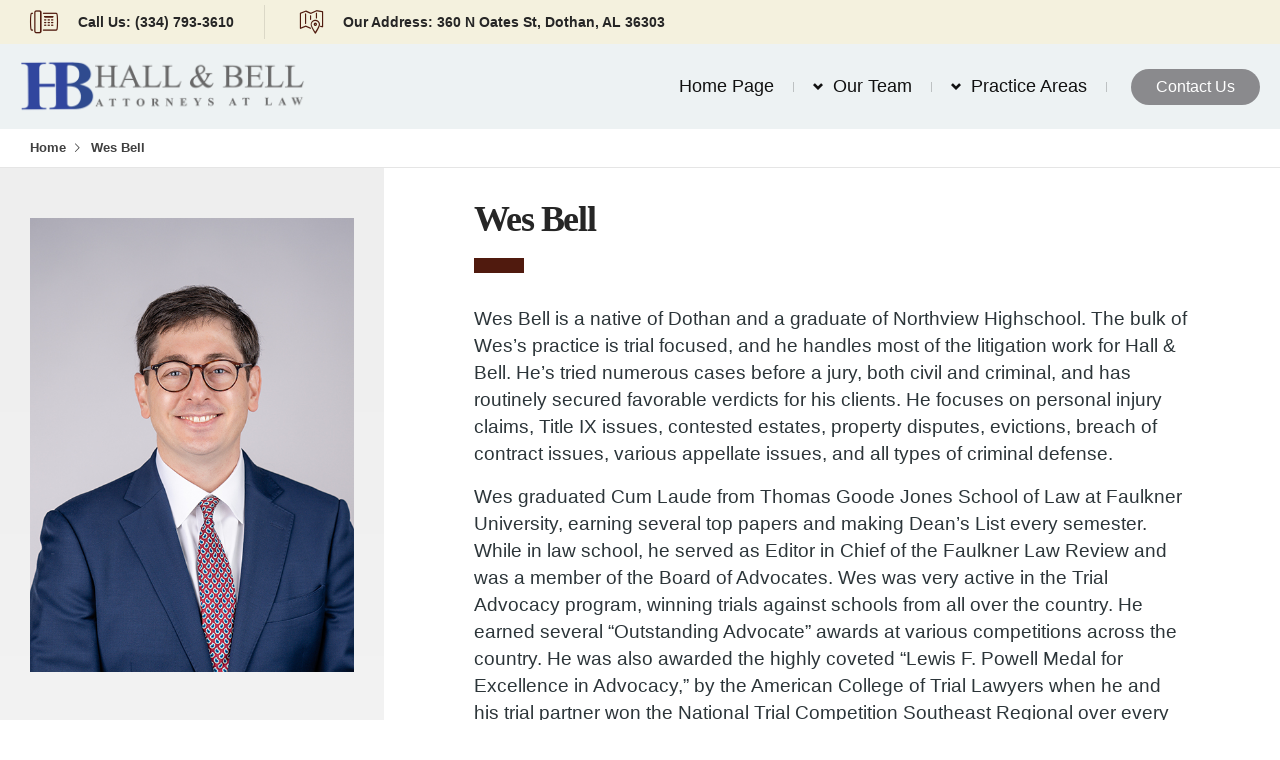

--- FILE ---
content_type: text/html; charset=UTF-8
request_url: https://www.hdrlegal.com/wes-bell/
body_size: 28710
content:
<!DOCTYPE html>
<html lang="en-US">
<head>
<!-- Global site tag (gtag.js) - Google Analytics -->
<script async src="https://www.googletagmanager.com/gtag/js?id=UA-120744436-1"></script>
<script>
  window.dataLayer = window.dataLayer || [];
  function gtag(){dataLayer.push(arguments);}
  gtag('js', new Date());

  gtag('config', 'UA-120744436-1');
</script>


  <meta charset="UTF-8">
  <meta name="viewport" content="width=device-width, initial-scale=1">
  <meta http-equiv="X-UA-Compatible" content="IE=edge">
  <link rel="profile" href="http://gmpg.org/xfn/11">
  <link rel="pingback" href="https://www.hdrlegal.com/xmlrpc.php">
  <title>Wes Bell &#8211; Hall, Register &amp; Brown, P.A.</title>
<link rel='dns-prefetch' href='//fonts.googleapis.com' />
<link rel='dns-prefetch' href='//s.w.org' />
<link rel="alternate" type="application/rss+xml" title="Hall, Register &amp; Brown, P.A. &raquo; Feed" href="https://www.hdrlegal.com/feed/" />
<link rel="alternate" type="application/rss+xml" title="Hall, Register &amp; Brown, P.A. &raquo; Comments Feed" href="https://www.hdrlegal.com/comments/feed/" />
		<script type="text/javascript">
			window._wpemojiSettings = {"baseUrl":"https:\/\/s.w.org\/images\/core\/emoji\/12.0.0-1\/72x72\/","ext":".png","svgUrl":"https:\/\/s.w.org\/images\/core\/emoji\/12.0.0-1\/svg\/","svgExt":".svg","source":{"concatemoji":"https:\/\/www.hdrlegal.com\/wp-includes\/js\/wp-emoji-release.min.js?ver=5.4.18"}};
			/*! This file is auto-generated */
			!function(e,a,t){var n,r,o,i=a.createElement("canvas"),p=i.getContext&&i.getContext("2d");function s(e,t){var a=String.fromCharCode;p.clearRect(0,0,i.width,i.height),p.fillText(a.apply(this,e),0,0);e=i.toDataURL();return p.clearRect(0,0,i.width,i.height),p.fillText(a.apply(this,t),0,0),e===i.toDataURL()}function c(e){var t=a.createElement("script");t.src=e,t.defer=t.type="text/javascript",a.getElementsByTagName("head")[0].appendChild(t)}for(o=Array("flag","emoji"),t.supports={everything:!0,everythingExceptFlag:!0},r=0;r<o.length;r++)t.supports[o[r]]=function(e){if(!p||!p.fillText)return!1;switch(p.textBaseline="top",p.font="600 32px Arial",e){case"flag":return s([127987,65039,8205,9895,65039],[127987,65039,8203,9895,65039])?!1:!s([55356,56826,55356,56819],[55356,56826,8203,55356,56819])&&!s([55356,57332,56128,56423,56128,56418,56128,56421,56128,56430,56128,56423,56128,56447],[55356,57332,8203,56128,56423,8203,56128,56418,8203,56128,56421,8203,56128,56430,8203,56128,56423,8203,56128,56447]);case"emoji":return!s([55357,56424,55356,57342,8205,55358,56605,8205,55357,56424,55356,57340],[55357,56424,55356,57342,8203,55358,56605,8203,55357,56424,55356,57340])}return!1}(o[r]),t.supports.everything=t.supports.everything&&t.supports[o[r]],"flag"!==o[r]&&(t.supports.everythingExceptFlag=t.supports.everythingExceptFlag&&t.supports[o[r]]);t.supports.everythingExceptFlag=t.supports.everythingExceptFlag&&!t.supports.flag,t.DOMReady=!1,t.readyCallback=function(){t.DOMReady=!0},t.supports.everything||(n=function(){t.readyCallback()},a.addEventListener?(a.addEventListener("DOMContentLoaded",n,!1),e.addEventListener("load",n,!1)):(e.attachEvent("onload",n),a.attachEvent("onreadystatechange",function(){"complete"===a.readyState&&t.readyCallback()})),(n=t.source||{}).concatemoji?c(n.concatemoji):n.wpemoji&&n.twemoji&&(c(n.twemoji),c(n.wpemoji)))}(window,document,window._wpemojiSettings);
		</script>
		<style type="text/css">
img.wp-smiley,
img.emoji {
	display: inline !important;
	border: none !important;
	box-shadow: none !important;
	height: 1em !important;
	width: 1em !important;
	margin: 0 .07em !important;
	vertical-align: -0.1em !important;
	background: none !important;
	padding: 0 !important;
}
</style>
	<link rel='stylesheet' id='wp-block-library-css'  href='https://www.hdrlegal.com/wp-includes/css/dist/block-library/style.min.css?ver=5.4.18' type='text/css' media='all' />
<link rel='stylesheet' id='rs-plugin-settings-css'  href='https://www.hdrlegal.com/wp-content/plugins/revslider/public/assets/css/settings.css?ver=5.4.3.1' type='text/css' media='all' />
<style id='rs-plugin-settings-inline-css' type='text/css'>
#rs-demo-id {}
</style>
<link rel='stylesheet' id='osetin-google-font-css'  href='//fonts.googleapis.com/css?family=Playfair+Display%3A400i%7COpen+Sans%3A400%2C700&#038;ver=1.5' type='text/css' media='all' />
<link rel='stylesheet' id='bootstrap-css'  href='https://www.hdrlegal.com/wp-content/themes/lawyer-by-osetin/assets/css/bootstrap.css?ver=5.4.18' type='text/css' media='all' />
<link rel='stylesheet' id='owl-carousel-css'  href='https://www.hdrlegal.com/wp-content/themes/lawyer-by-osetin/assets/css/owl.carousel.css?ver=5.4.18' type='text/css' media='all' />
<link rel='stylesheet' id='osetin-main-css'  href='https://www.hdrlegal.com/wp-content/uploads/wp-less-cache/osetin-main.css?ver=1768997712' type='text/css' media='all' />
<link rel='stylesheet' id='osetin-style-css'  href='https://www.hdrlegal.com/wp-content/themes/hdr-theme/style.css?ver=5.4.18' type='text/css' media='all' />
<link rel='stylesheet' id='js_composer_front-css'  href='https://www.hdrlegal.com/wp-content/plugins/js_composer/assets/css/js_composer.min.css?ver=5.1' type='text/css' media='all' />
<script type='text/javascript' src='https://www.hdrlegal.com/wp-includes/js/jquery/jquery.js?ver=1.12.4-wp'></script>
<script type='text/javascript' src='https://www.hdrlegal.com/wp-includes/js/jquery/jquery-migrate.min.js?ver=1.4.1'></script>
<script type='text/javascript' src='https://www.hdrlegal.com/wp-content/plugins/revslider/public/assets/js/jquery.themepunch.tools.min.js?ver=5.4.3.1'></script>
<script type='text/javascript' src='https://www.hdrlegal.com/wp-content/plugins/revslider/public/assets/js/jquery.themepunch.revolution.min.js?ver=5.4.3.1'></script>
<link rel='https://api.w.org/' href='https://www.hdrlegal.com/wp-json/' />
<link rel="EditURI" type="application/rsd+xml" title="RSD" href="https://www.hdrlegal.com/xmlrpc.php?rsd" />
<link rel="wlwmanifest" type="application/wlwmanifest+xml" href="https://www.hdrlegal.com/wp-includes/wlwmanifest.xml" /> 
<meta name="generator" content="WordPress 5.4.18" />
<link rel="canonical" href="https://www.hdrlegal.com/wes-bell/" />
<link rel='shortlink' href='https://www.hdrlegal.com/?p=667' />
<link rel="alternate" type="application/json+oembed" href="https://www.hdrlegal.com/wp-json/oembed/1.0/embed?url=https%3A%2F%2Fwww.hdrlegal.com%2Fwes-bell%2F" />
<link rel="alternate" type="text/xml+oembed" href="https://www.hdrlegal.com/wp-json/oembed/1.0/embed?url=https%3A%2F%2Fwww.hdrlegal.com%2Fwes-bell%2F&#038;format=xml" />
<script type="text/javascript">
(function(url){
	if(/(?:Chrome\/26\.0\.1410\.63 Safari\/537\.31|WordfenceTestMonBot)/.test(navigator.userAgent)){ return; }
	var addEvent = function(evt, handler) {
		if (window.addEventListener) {
			document.addEventListener(evt, handler, false);
		} else if (window.attachEvent) {
			document.attachEvent('on' + evt, handler);
		}
	};
	var removeEvent = function(evt, handler) {
		if (window.removeEventListener) {
			document.removeEventListener(evt, handler, false);
		} else if (window.detachEvent) {
			document.detachEvent('on' + evt, handler);
		}
	};
	var evts = 'contextmenu dblclick drag dragend dragenter dragleave dragover dragstart drop keydown keypress keyup mousedown mousemove mouseout mouseover mouseup mousewheel scroll'.split(' ');
	var logHuman = function() {
		if (window.wfLogHumanRan) { return; }
		window.wfLogHumanRan = true;
		var wfscr = document.createElement('script');
		wfscr.type = 'text/javascript';
		wfscr.async = true;
		wfscr.src = url + '&r=' + Math.random();
		(document.getElementsByTagName('head')[0]||document.getElementsByTagName('body')[0]).appendChild(wfscr);
		for (var i = 0; i < evts.length; i++) {
			removeEvent(evts[i], logHuman);
		}
	};
	for (var i = 0; i < evts.length; i++) {
		addEvent(evts[i], logHuman);
	}
})('//www.hdrlegal.com/?wordfence_lh=1&hid=74068B116781A8A9FCDCF6D74F4E5593');
</script><style type="text/css">.recentcomments a{display:inline !important;padding:0 !important;margin:0 !important;}</style><meta name="generator" content="Powered by Visual Composer - drag and drop page builder for WordPress."/>
<!--[if lte IE 9]><link rel="stylesheet" type="text/css" href="https://www.hdrlegal.com/wp-content/plugins/js_composer/assets/css/vc_lte_ie9.min.css" media="screen"><![endif]--><meta name="generator" content="Powered by Slider Revolution 5.4.3.1 - responsive, Mobile-Friendly Slider Plugin for WordPress with comfortable drag and drop interface." />
<script type="text/javascript">function setREVStartSize(e){
				try{ var i=jQuery(window).width(),t=9999,r=0,n=0,l=0,f=0,s=0,h=0;					
					if(e.responsiveLevels&&(jQuery.each(e.responsiveLevels,function(e,f){f>i&&(t=r=f,l=e),i>f&&f>r&&(r=f,n=e)}),t>r&&(l=n)),f=e.gridheight[l]||e.gridheight[0]||e.gridheight,s=e.gridwidth[l]||e.gridwidth[0]||e.gridwidth,h=i/s,h=h>1?1:h,f=Math.round(h*f),"fullscreen"==e.sliderLayout){var u=(e.c.width(),jQuery(window).height());if(void 0!=e.fullScreenOffsetContainer){var c=e.fullScreenOffsetContainer.split(",");if (c) jQuery.each(c,function(e,i){u=jQuery(i).length>0?u-jQuery(i).outerHeight(!0):u}),e.fullScreenOffset.split("%").length>1&&void 0!=e.fullScreenOffset&&e.fullScreenOffset.length>0?u-=jQuery(window).height()*parseInt(e.fullScreenOffset,0)/100:void 0!=e.fullScreenOffset&&e.fullScreenOffset.length>0&&(u-=parseInt(e.fullScreenOffset,0))}f=u}else void 0!=e.minHeight&&f<e.minHeight&&(f=e.minHeight);e.c.closest(".rev_slider_wrapper").css({height:f})					
				}catch(d){console.log("Failure at Presize of Slider:"+d)}
			};</script>
<noscript><style type="text/css"> .wpb_animate_when_almost_visible { opacity: 1; }</style></noscript>      <style ="text/css">h1, h2, h3 {
font-family: "Times New Roman", serif !important;
}

.vc_btn3.vc_btn3-color-sandy-brown, 
.vc_btn3.vc_btn3-color-sandy-brown.vc_btn3-style-flat {
  background-color: #224d96 !important;
}

.max-width-700 {
    max-width: 700px !important;
}
</style>  </head>
<body class="page-template-default page page-id-667 dropdown-menu-color-scheme-light without-loading wpb-js-composer js-comp-ver-5.1 vc_responsive" data-custom-timeout="0" style="">
  <div class="loading-screen-w">
    <div class="loading-screen-i">
      <div class="loading-animation-w">
        <div class="loading-animation-i">
          <div class='uil-flickr-css' style='transform:scale(0.16);'><div></div><div></div></div>
        </div>
      </div>
      <div class="loading-label">
        <div class="loading-label-i">.. Loading ..</div>
      </div>
    </div>
  </div>
  <div class="all-wrapper with-animations">
    <div class="all-wrapper-i">

                              <div class="os-container top-bar-links-box-container">
          <div class="top-bar-links-box-w" style="background-color: #f4f1de">
            <div class="top-bar-links-box">
              <ul>
                                  <li><div class="top-bar-link-phone"><i class="os-icon os-icon-phone2"></i> <span><strong>Call Us: </strong> (334) 793-3610</span></div></li>
                                                  <li><div class="top-bar-link-address"><i class="os-icon os-icon-map2"></i> <span><strong>Our Address: </strong> 360 N Oates St, Dothan, AL 36303</span></div></li>
                              </ul>
            </div>
                      </div>
        </div>
                <div class="main-header-w main-header-version1">
          <div class="main-header-i">
            <div class="main-header color-scheme-light " style="background-color:#edf2f3; ; background-size: cover;">
              <div class="logo" style="width: 325px;">
                <a href="https://www.hdrlegal.com/" rel="home">
                  <img src="https://www.hdrlegal.com/wp-content/uploads/2023/10/hall_and_bell_logo-1.png" alt="Hall, Register &amp; Brown, P.A.">
                </a>
              </div>
              <div class="top-menu menu-activated-on-hover"><ul id="header-menu" class="menu"><li id="menu-item-20" class="menu-item menu-item-type-post_type menu-item-object-page menu-item-home menu-item-20"><a href="https://www.hdrlegal.com/">Home Page</a></li>
<li id="menu-item-310" class="menu-item menu-item-type-custom menu-item-object-custom current-menu-ancestor current-menu-parent menu-item-has-children menu-item-310"><a href="#">Our Team</a>
<ul class="sub-menu">
	<li id="menu-item-197" class="menu-item menu-item-type-post_type menu-item-object-page menu-item-197"><a href="https://www.hdrlegal.com/r-bruce-hall/">R. Bruce Hall</a></li>
	<li id="menu-item-673" class="menu-item menu-item-type-post_type menu-item-object-page current-menu-item page_item page-item-667 current_page_item menu-item-673"><a href="https://www.hdrlegal.com/wes-bell/" aria-current="page">Wes Bell</a></li>
</ul>
</li>
<li id="menu-item-311" class="menu-item menu-item-type-custom menu-item-object-custom menu-item-has-children menu-item-311"><a href="#">Practice Areas</a>
<ul class="sub-menu">
	<li id="menu-item-104" class="menu-item menu-item-type-post_type menu-item-object-page menu-item-104"><a href="https://www.hdrlegal.com/personal-injury/">Personal Injury</a></li>
	<li id="menu-item-103" class="menu-item menu-item-type-post_type menu-item-object-page menu-item-103"><a href="https://www.hdrlegal.com/real-estate/">Real Estate</a></li>
	<li id="menu-item-102" class="menu-item menu-item-type-post_type menu-item-object-page menu-item-102"><a href="https://www.hdrlegal.com/estate-and-probate/">Wills &#038; Probate</a></li>
</ul>
</li>
<li id="menu-item-24" class="menu-item menu-item-type-post_type menu-item-object-page menu-item-24"><a href="https://www.hdrlegal.com/contact-us/">Contact Us</a></li>
</ul></div>            </div>
          </div>
        </div>
                    <div class="fixed-header-w color-scheme-light" style="background-color:#f4f1de; ">
          <div class="os-container">
            <div class="fixed-header-i">
              <div class="fixed-logo-w" style="width: 325px;">
                <a href="https://www.hdrlegal.com/" rel="home">
                  <img src="https://www.hdrlegal.com/wp-content/uploads/2023/10/hall_and_bell_logo-1.png" alt="Hall, Register &amp; Brown, P.A.">
                </a>
              </div>
              <div class="fixed-top-menu-w menu-activated-on-hover"><ul id="fixed-header-menu" class="menu"><li class="menu-item menu-item-type-post_type menu-item-object-page menu-item-home menu-item-20"><a href="https://www.hdrlegal.com/">Home Page</a></li>
<li class="menu-item menu-item-type-custom menu-item-object-custom current-menu-ancestor current-menu-parent menu-item-has-children menu-item-310"><a href="#">Our Team</a>
<ul class="sub-menu">
	<li class="menu-item menu-item-type-post_type menu-item-object-page menu-item-197"><a href="https://www.hdrlegal.com/r-bruce-hall/">R. Bruce Hall</a></li>
	<li class="menu-item menu-item-type-post_type menu-item-object-page current-menu-item page_item page-item-667 current_page_item menu-item-673"><a href="https://www.hdrlegal.com/wes-bell/" aria-current="page">Wes Bell</a></li>
</ul>
</li>
<li class="menu-item menu-item-type-custom menu-item-object-custom menu-item-has-children menu-item-311"><a href="#">Practice Areas</a>
<ul class="sub-menu">
	<li class="menu-item menu-item-type-post_type menu-item-object-page menu-item-104"><a href="https://www.hdrlegal.com/personal-injury/">Personal Injury</a></li>
	<li class="menu-item menu-item-type-post_type menu-item-object-page menu-item-103"><a href="https://www.hdrlegal.com/real-estate/">Real Estate</a></li>
	<li class="menu-item menu-item-type-post_type menu-item-object-page menu-item-102"><a href="https://www.hdrlegal.com/estate-and-probate/">Wills &#038; Probate</a></li>
</ul>
</li>
<li class="menu-item menu-item-type-post_type menu-item-object-page menu-item-24"><a href="https://www.hdrlegal.com/contact-us/">Contact Us</a></li>
</ul></div>              <div class="fixed-search-trigger-w">
                <div class="search-trigger"><i class="os-icon os-icon-thin-0034_search_find_zoom"></i></div>
              </div>
            </div>
          </div>
        </div>
            <div class="mobile-header-w">
        <div class="mobile-header-menu-w menu-activated-on-click color-scheme-dark" style="">
          <ul id="mobile-header-menu" class="menu"><li class="menu-item menu-item-type-post_type menu-item-object-page menu-item-home menu-item-20"><a href="https://www.hdrlegal.com/">Home Page</a></li>
<li class="menu-item menu-item-type-custom menu-item-object-custom current-menu-ancestor current-menu-parent menu-item-has-children menu-item-310"><a href="#">Our Team</a>
<ul class="sub-menu">
	<li class="menu-item menu-item-type-post_type menu-item-object-page menu-item-197"><a href="https://www.hdrlegal.com/r-bruce-hall/">R. Bruce Hall</a></li>
	<li class="menu-item menu-item-type-post_type menu-item-object-page current-menu-item page_item page-item-667 current_page_item menu-item-673"><a href="https://www.hdrlegal.com/wes-bell/" aria-current="page">Wes Bell</a></li>
</ul>
</li>
<li class="menu-item menu-item-type-custom menu-item-object-custom menu-item-has-children menu-item-311"><a href="#">Practice Areas</a>
<ul class="sub-menu">
	<li class="menu-item menu-item-type-post_type menu-item-object-page menu-item-104"><a href="https://www.hdrlegal.com/personal-injury/">Personal Injury</a></li>
	<li class="menu-item menu-item-type-post_type menu-item-object-page menu-item-103"><a href="https://www.hdrlegal.com/real-estate/">Real Estate</a></li>
	<li class="menu-item menu-item-type-post_type menu-item-object-page menu-item-102"><a href="https://www.hdrlegal.com/estate-and-probate/">Wills &#038; Probate</a></li>
</ul>
</li>
<li class="menu-item menu-item-type-post_type menu-item-object-page menu-item-24"><a href="https://www.hdrlegal.com/contact-us/">Contact Us</a></li>
</ul>        </div>
        <div class="mobile-header color-scheme-dark " style="">
          <div class="mobile-menu-toggler">
            <i class="os-icon os-icon-menu"></i>
          </div>
          <div class="mobile-logo" style="width: 180px;">
            <a href="https://www.hdrlegal.com/" rel="home"><img src="https://www.hdrlegal.com/wp-content/uploads/2023/10/hall_and_bell_logo-1.png" alt="Hall, Register &amp; Brown, P.A."></a>
          </div>
          <div class="mobile-menu-search-toggler">
            <i class="os-icon os-icon-magnifier-12"></i>
          </div>
        </div>
      </div>
  


  
  <div class="os-container breadcrumbs-bar-w"><div class="breadcrumbs-bar"><ul class="bar-breadcrumbs"><li><a href="https://www.hdrlegal.com">Home</a></li><li>Wes Bell</li></ul></div></div>  <div class="os-container">
    
    <div class="page-w with-sidebar sidebar-location-right">
                <div class="page-sidebar">
                        <aside id="custom_html-2" class="widget_text widget widget_custom_html"><div class="textwidget custom-html-widget"><img src="/wp-content/uploads/2024/05/WesBell.jpg" /></div></aside><aside id="text-19" class="widget widget_text"><h3 class="widget-title"><span>Call Us</span></h3>			<div class="textwidget"><p style="text-align: center;"><a href="tel:334-793-3610">(334) 793-3610</a></p>
</div>
		</aside>          </div>      <div class="page-content">
        <article id="page-667" class="post-667 page type-page status-publish hentry">
          <h3 class="page-title">Wes Bell</h3>                    <div class="vc_row wpb_row vc_row-fluid"><div class="wpb_column vc_column_container vc_col-sm-12"><div class="vc_column-inner "><div class="wpb_wrapper">
	<div class="wpb_text_column wpb_content_element " >
		<div class="wpb_wrapper">
			<p>Wes Bell is a native of Dothan and a graduate of Northview Highschool. The bulk of Wes’s practice is trial focused, and he handles most of the litigation work for Hall &amp; Bell. He’s tried numerous cases before a jury, both civil and criminal, and has routinely secured favorable verdicts for his clients. He focuses on personal injury claims, Title IX issues, contested estates, property disputes, evictions, breach of contract issues, various appellate issues, and all types of criminal defense.</p>
<p>Wes graduated Cum Laude from Thomas Goode Jones School of Law at Faulkner University, earning several top papers and making Dean’s List every semester. While in law school, he served as Editor in Chief of the Faulkner Law Review and was a member of the Board of Advocates. Wes was very active in the Trial Advocacy program, winning trials against schools from all over the country. He earned several “Outstanding Advocate” awards at various competitions across the country. He was also awarded the highly coveted “Lewis F. Powell Medal for Excellence in Advocacy,” by the American College of Trial Lawyers when he and his trial partner won the National Trial Competition Southeast Regional over every accredited law school from Alabama, Mississippi, Tennessee, and Kentucky.</p>
<p>Additionally, while in law school, Wes had the opportunity to gain invaluable appellate experience by working as a Judicial Intern for the Honorable Tommy Bryan, Associate Justice for the Supreme Court of Alabama.</p>
<p>Prior to becoming a lawyer, Wes was a banker for about ten years, and most of his banking career was spent right here in the Wiregrass. He managed a Dothan bank branch for a number of years and was a loan officer in Dothan, Eufaula, and Clayton before that. Wes believes that, in a lot of ways, banking and law aren’t too different:</p>
<blockquote><p>
“Banking is all about trust. For someone to bank with you, they have to trust you. The practice of law is no different. When someone chooses a lawyer, they want someone they can trust. So, I work hard every day to earn my clients’ trust by being results-driven, by fighting tooth and nail for my clients’ interests, by regularly updating and advising them on their cases, and by being open and honest with my clients on where we stand.”</p>
<p>— Wes Bell
</p></blockquote>
<p class="p1">Upon graduation, Wes was offered a prestigious Honors Attorney position with the United States Department of Justice.<span class="Apple-converted-space">  </span>However, he turned this offer down to raise his family right here in Dothan, Alabama.<span class="Apple-converted-space">  </span>Wes feels blessed to call the Wiregrass his home and to provide legal services to its people.</p>

		</div>
	</div>
</div></div></div></div><div class="vc_row wpb_row vc_row-fluid"><div class="wpb_column vc_column_container vc_col-sm-6"><div class="vc_column-inner "><div class="wpb_wrapper">
	<div class="wpb_text_column wpb_content_element " >
		<div class="wpb_wrapper">
			<h5>Areas of Emphasis</h5>

		</div>
	</div>

	<div class="wpb_text_column wpb_content_element " >
		<div class="wpb_wrapper">
			<ul>
<li>Personal Injury</li>
<li>Criminal Defense</li>
<li>Real Estate Litigation</li>
<li>Contract Disputes</li>
<li>Title IX Litigation</li>
<li>Contested Estates</li>
</ul>

		</div>
	</div>
</div></div></div><div class="wpb_column vc_column_container vc_col-sm-6"><div class="vc_column-inner "><div class="wpb_wrapper">
	<div class="wpb_text_column wpb_content_element " >
		<div class="wpb_wrapper">
			<h5>Honors &amp; Awards</h5>

		</div>
	</div>

	<div class="wpb_text_column wpb_content_element " >
		<div class="wpb_wrapper">
			<ul>
<li>Lewis F. Powell Medal For Excellence in Advocacy</li>
<li>Graduated Cum Laude</li>
</ul>

		</div>
	</div>
</div></div></div></div>
                  </article>
      </div>


    </div>
  </div>



              <div class="os-container">
        <div class="pre-footer widgets-count-4 color-scheme-dark" style="background-color:#37475b; background-image:background-repeat: repeat; background-position: top left;; ">
            <aside id="nav_menu-5" class="widget widget_nav_menu"><h3 class="widget-title"><span>Our Team</span></h3><div class="menu-attorneys-menu-container"><ul id="menu-attorneys-menu" class="menu"><li id="menu-item-240" class="menu-item menu-item-type-post_type menu-item-object-page menu-item-240"><a href="https://www.hdrlegal.com/r-bruce-hall/">R. Bruce Hall</a></li>
<li id="menu-item-674" class="menu-item menu-item-type-post_type menu-item-object-page current-menu-item page_item page-item-667 current_page_item menu-item-674"><a href="https://www.hdrlegal.com/wes-bell/" aria-current="page">Wes Bell</a></li>
</ul></div></aside><aside id="nav_menu-4" class="widget widget_nav_menu"><h3 class="widget-title"><span>Menu</span></h3><div class="menu-practice-areas-sidebar-menu-container"><ul id="menu-practice-areas-sidebar-menu" class="menu"><li id="menu-item-154" class="menu-item menu-item-type-post_type menu-item-object-page menu-item-154"><a href="https://www.hdrlegal.com/personal-injury/">Personal Injury</a></li>
<li id="menu-item-153" class="menu-item menu-item-type-post_type menu-item-object-page menu-item-153"><a href="https://www.hdrlegal.com/real-estate/">Real Estate</a></li>
<li id="menu-item-152" class="menu-item menu-item-type-post_type menu-item-object-page menu-item-152"><a href="https://www.hdrlegal.com/estate-and-probate/">Wills &#038; Probate</a></li>
</ul></div></aside><aside id="text-5" class="widget widget_text"><h3 class="widget-title"><span>Contact Us</span></h3>			<div class="textwidget"><p>Contacting us is simple.</p>
<p>For immediate assistance, you can call our office at <a href="tel:(334) 793-3610">(334) 793-3610</a>.</p></div>
		</aside><aside id="text-6" class="widget widget_text"><h3 class="widget-title"><span>Disclaimer</span></h3>			<div class="textwidget"><p>No representation is made that the quality of the legal services to be performed is greater than the quality of legal services performed by other lawyers.</p></div>
		</aside>        </div>
      </div>
        <div class="os-container">
      <div class="main-footer with-social color-scheme-light" style="background-image:background-repeat: repeat; background-position: top left;; ">
        <div class="footer-copy-and-menu-w">
                    <div class="footer-copyright"><p>Copyright © 2023 Hall & Bell. All Rights Reserved.</p>
</div>
        </div>
        <div class="footer-social-w">
                  </div>
      </div>
    </div>
    <a href="#" class="os-back-to-top"><i class="os-icon os-icon-arrow-up2"></i></a>
    <div class="main-search-form-overlay">
    </div>
    <div class="main-search-form">
      <form method="get" class="search-form" action="https://www.hdrlegal.com/" autocomplete="off">
  <div class="search-field-w">
    <input type="search" autocomplete="off" class="search-field" placeholder="Search …" value="" name="s" title="Search for:" />
    <input type="submit" class="search-submit" value="Search" />
  </div>
</form>      <div class="autosuggest-results"></div>
    </div>
        <div class="display-type"></div>
  </div>
  </div>
  <script type='text/javascript' src='https://www.hdrlegal.com/wp-content/themes/lawyer-by-osetin/assets/js/osetin-feature-autosuggest.js?ver=1.5'></script>
<script type='text/javascript' src='https://www.hdrlegal.com/wp-content/themes/lawyer-by-osetin/assets/js/lib/salvattore.min.js?ver=1.5'></script>
<script type='text/javascript' src='https://www.hdrlegal.com/wp-content/themes/lawyer-by-osetin/assets/js/lib/owl.carousel.min.js?ver=1.5'></script>
<script type='text/javascript' src='https://www.hdrlegal.com/wp-content/themes/lawyer-by-osetin/assets/js/lib/waitforimages.min.js?ver=1.5'></script>
<script type='text/javascript' src='https://www.hdrlegal.com/wp-content/themes/lawyer-by-osetin/assets/js/lib/perfect-scrollbar.js?ver=1.5'></script>
<script type='text/javascript' src='https://www.hdrlegal.com/wp-content/themes/lawyer-by-osetin/assets/js/lib/jquery.mousewheel.js?ver=1.5'></script>
<script type='text/javascript' src='https://www.hdrlegal.com/wp-content/themes/lawyer-by-osetin/assets/js/lib/jquery.ba-throttle-debounce.min.js?ver=1.5'></script>
<script type='text/javascript' src='https://www.hdrlegal.com/wp-content/themes/lawyer-by-osetin/assets/js/osetin-backtotop.js?ver=1.5'></script>
<script type='text/javascript'>
var ajaxurl = "https://www.hdrlegal.com/wp-admin/admin-ajax.php"
</script>
<script type='text/javascript' src='https://www.hdrlegal.com/wp-content/themes/lawyer-by-osetin/assets/js/functions.js?ver=1.5'></script>
<script type='text/javascript' src='https://www.hdrlegal.com/wp-includes/js/wp-embed.min.js?ver=5.4.18'></script>
<script type='text/javascript' src='https://www.hdrlegal.com/wp-content/plugins/js_composer/assets/js/dist/js_composer_front.min.js?ver=5.1'></script>
</body>
</html>


--- FILE ---
content_type: text/css
request_url: https://www.hdrlegal.com/wp-content/uploads/wp-less-cache/osetin-main.css?ver=1768997712
body_size: 247382
content:
@charset "UTF-8";html{font-family:sans-serif;-ms-text-size-adjust:100%;-webkit-text-size-adjust:100%;}body{margin:0;}article,aside,details,figcaption,figure,footer,header,hgroup,main,menu,nav,section,summary{display:block;}audio,canvas,progress,video{display:inline-block;vertical-align:baseline;}audio:not([controls]){display:none;height:0;}[hidden],template{display:none;}a{background-color:transparent;}a:active,a:hover{outline:0;}abbr[title]{border-bottom:1px dotted;}b,strong{font-weight:700;}dfn{font-style:italic;}h1{font-size:2em;margin:.67em 0;}mark{background:#ff0;color:#000;}small{font-size:80%;}sub,sup{font-size:75%;line-height:0;position:relative;vertical-align:baseline;}sup{top:-0.5em;}sub{bottom:-0.25em;}img{border:0;}svg:not(:root){overflow:hidden;}figure{margin:1em 40px;}hr{-moz-box-sizing:content-box;box-sizing:content-box;height:0;}pre{overflow:auto;}code,kbd,pre,samp{font-family:monospace, monospace;font-size:1em;}button,input,optgroup,select,textarea{color:inherit;font:inherit;margin:0;}button{overflow:visible;}button,select{text-transform:none;}button,html input[type=button],input[type=reset],input[type=submit]{-webkit-appearance:button;cursor:pointer;}button[disabled],html input[disabled]{cursor:default;}button::-moz-focus-inner,input::-moz-focus-inner{border:0;padding:0;}input{line-height:normal;}input[type=checkbox],input[type=radio]{box-sizing:border-box;padding:0;}input[type=number]::-webkit-inner-spin-button,input[type=number]::-webkit-outer-spin-button{height:auto;}input[type=search]{-webkit-appearance:textfield;-moz-box-sizing:content-box;-webkit-box-sizing:content-box;box-sizing:content-box;}input[type=search]::-webkit-search-cancel-button,input[type=search]::-webkit-search-decoration{-webkit-appearance:none;}fieldset{border:1px solid silver;margin:0 2px;padding:.35em .625em .75em;}legend{border:0;padding:0;}textarea{overflow:auto;}optgroup{font-weight:700;}table{border-collapse:collapse;border-spacing:0;}td,th{padding:0;}.print-w{display:none;}.single-print-ingredients{display:none !important;}.clear{clear:both;}.os-container{width:1540px;margin:0px auto;position:relative;}.os-container .os-container{width:auto;}.all-wrapper-i{width:1540px;margin:0px auto;position:relative;box-shadow:0px 0px 100px rgba(0,0,0,0.2);background-color:#fff;}.text-center{text-align:center;}.wp-caption-text{background-color:#e9f4fb;color:#4a5e6b;padding:5px 10px;font-size:0.8rem;}a{text-decoration:none;}ul{margin:0px;padding:0px;}figure{margin:0px;}.bordered-title{margin-bottom:30px;border-bottom:2px solid rgba(0,0,0,0.1);padding-bottom:15px;}.bordered-title .os-icon{margin-right:20px;font-size:28px;vertical-align:middle;color:#96713f;}.bordered-title span{padding-bottom:5px;display:inline-block;}.os-icon-facebook{color:#3b579d;}.os-icon-twitter{color:#5ea9dd;}.os-icon-instagram{color:#a4775c;}.os-icon-flickr{color:#0062dd;}.os-icon-google-plus{color:#df4b38;}.os-icon-pinterest{color:#cd1d1f;}.bar-social a{color:rgba(0,0,0,0.85);}blockquote{background-color:#fafaed;padding:20px;position:relative;border-top:5px solid #d5d5b8;font-size:2.1rem;font-family:'Playfair Display', serif;font-weight:400;padding-left:100px;padding-right:50px;margin-top:50px;margin-bottom:50px;}blockquote p{position:relative;z-index:2;}blockquote:after{z-index:1;font-family:'osfont';speak:none;font-style:normal;font-weight:normal;font-variant:normal;text-transform:none;line-height:1;-webkit-font-smoothing:antialiased;-moz-osx-font-smoothing:grayscale;color:#dcd9ca;content:"\e905";position:absolute;font-size:52px;left:-15px;top:14px;}blockquote.floated{float:right;padding:40px;padding-left:100px;border:none;font-size:1.82rem;background-color:#f7f7f7;max-width:500px;margin-right:-50px;margin-left:50px;}blockquote.floated:after{font-size:80px;color:rgba(0,0,0,0.1);}.gallery{margin-bottom:1.5em;}.gallery-item{display:inline-block;text-align:center;vertical-align:top;width:100%;padding:2px;}.gallery-columns-2 .gallery-item{max-width:50%;}.gallery-columns-3 .gallery-item{max-width:33.33%;}.gallery-columns-4 .gallery-item{max-width:25%;}.gallery-columns-5 .gallery-item{max-width:20%;}.gallery-columns-6 .gallery-item{max-width:16.66%;}.gallery-columns-7 .gallery-item{max-width:14.28%;}.gallery-columns-8 .gallery-item{max-width:12.5%;}.gallery-columns-9 .gallery-item{max-width:11.11%;}.gallery-caption{display:block;margin:5px 5px 10px 5px;display:none;}*,*:before,*:after{-webkit-box-sizing:border-box;-moz-box-sizing:border-box;box-sizing:border-box;}html{font-size:100%;-webkit-tap-highlight-color:rgba(0,0,0,0);}body{font-family:'Source Sans Pro', sans-serif;font-size:1rem;font-weight:300;line-height:1.428571429;color:rgba(0,0,0,0.75);}a{color:#2a88c5;}strong{font-weight:700;}input,button,select,textarea{font-family:inherit;font-size:inherit;line-height:inherit;}h1,h2,h3,h4,h5,h6,.h1,.h2,.h3,.h4,.h5,.h6{font-family:'Open Sans', sans-serif;font-weight:700;line-height:1.2;color:rgba(0,0,0,0.85);}h1,h2,h3{margin-top:1.428571429rem;margin-bottom:0.7142857145rem;}h4,h5,h6{margin-top:0.7142857145rem;margin-bottom:0.7142857145rem;}h1,.h1{font-size:3rem;letter-spacing:-0.06em;}h2,.h2{font-size:2.5rem;letter-spacing:-0.05em;}h3,.h3{font-size:2.25rem;letter-spacing:-0.04em;}h4,.h4{font-size:2rem;letter-spacing:-0.03em;}h5,.h5{font-size:1.75rem;letter-spacing:-0.02em;}h6,.h6{font-size:1.25rem;letter-spacing:-0.01em;}@font-face{font-family:'osfont';src:url('https://www.hdrlegal.com/wp-content/themes/lawyer-by-osetin/assets/fonts/osfont/osfont.woff2?lfx635') format('woff2'), url('https://www.hdrlegal.com/wp-content/themes/lawyer-by-osetin/assets/fonts/osfont/osfont.ttf?lfx635') format('truetype'), url('https://www.hdrlegal.com/wp-content/themes/lawyer-by-osetin/assets/fonts/osfont/osfont.woff?lfx635') format('woff'), url('https://www.hdrlegal.com/wp-content/themes/lawyer-by-osetin/assets/fonts/osfont/osfont.svg?lfx635#osfont') format('svg');font-weight:normal;font-style:normal;}.os-icon{font-family:'osfont' !important;speak:none;font-style:normal;font-weight:normal;font-variant:normal;text-transform:none;line-height:1;-webkit-font-smoothing:antialiased;-moz-osx-font-smoothing:grayscale;}.os-icon-map2:before{content:"\e96a";}.os-icon-phone2:before{content:"\e975";}.os-icon-magnifier-12:before{content:"\e920";}.os-icon-arrow-1-down2:before{content:"\e921";}.os-icon-arrow-1-right:before{content:"\e91b";}.os-icon-arrow-1-up:before{content:"\e91c";}.os-icon-arrow-1-down:before{content:"\e91d";}.os-icon-arrow-1-left:before{content:"\e91e";}.os-icon-magnifier-1:before{content:"\e91f";}.os-icon-basic1-138_quotes:before{content:"\e905";}.os-icon-mouse-2:before{content:"\e900";}.os-icon-book-6:before{content:"\e901";}.os-icon-dribbble:before{content:"\e902";}.os-icon-twitter:before{content:"\e903";}.os-icon-flickr:before{content:"\e904";}.os-icon-facebook:before{content:"\e906";}.os-icon-linkedin:before{content:"\e907";}.os-icon-tumblr:before{content:"\e908";}.os-icon-youtube:before{content:"\e909";}.os-icon-rss:before{content:"\e90a";}.os-icon-technorati:before{content:"\e90b";}.os-icon-blogger:before{content:"\e90c";}.os-icon-pinterest:before{content:"\e90d";}.os-icon-soundcloud:before{content:"\e90e";}.os-icon-behance:before{content:"\e90f";}.os-icon-instagram:before{content:"\e910";}.os-icon-google-plus:before{content:"\e911";}.os-icon-github:before{content:"\e912";}.os-icon-stackoverflow:before{content:"\e913";}.os-icon-thin-0001_compose_write_pencil_new:before{content:"\e93a";}.os-icon-thin-0002_write_pencil_new_edit:before{content:"\e93b";}.os-icon-thin-0003_write_pencil_new_edit:before{content:"\e93c";}.os-icon-thin-0004_pencil_ruler_drawing:before{content:"\e93d";}.os-icon-thin-0005_write_pen_handwriting_signing:before{content:"\e93e";}.os-icon-thin-0006_book_writing_reading_read_manual:before{content:"\e93f";}.os-icon-thin-0007_book_reading_read_bookmark:before{content:"\e922";}.os-icon-thin-0008_book_reading_read_manual:before{content:"\e940";}.os-icon-thin-0009_book_reading_read_manual:before{content:"\e941";}.os-icon-thin-0010_newspaper_reading_news:before{content:"\e923";}.os-icon-thin-0011_reading_glasses:before{content:"\e942";}.os-icon-thin-0012_notebook_paper_certificate:before{content:"\e943";}.os-icon-thin-0013_notebook_paper:before{content:"\e944";}.os-icon-thin-0014_notebook_paper_todo:before{content:"\e945";}.os-icon-thin-0015_fountain_pen:before{content:"\e946";}.os-icon-thin-0016_bookmarks_reading_book:before{content:"\e924";}.os-icon-thin-0017_office_archive:before{content:"\e925";}.os-icon-thin-0019_mobile_iphone:before{content:"\e948";}.os-icon-thin-0020_ipad_reading_mobile:before{content:"\e949";}.os-icon-thin-0021_calendar_month_day_planner:before{content:"\e94a";}.os-icon-thin-0022_calendar_month_day_planner:before{content:"\e94b";}.os-icon-thin-0023_calendar_month_day_planner_events:before{content:"\e926";}.os-icon-thin-0024_calendar_month_day_planner_events:before{content:"\e94c";}.os-icon-thin-0025_alarm_clock_ringer_time_morning:before{content:"\e94d";}.os-icon-thin-0026_time_watch_clock:before{content:"\e94e";}.os-icon-thin-0027_stopwatch_timer_running_time:before{content:"\e94f";}.os-icon-thin-0028_time_watch_clock_wall:before{content:"\e950";}.os-icon-thin-0029_time_watch_clock_wall:before{content:"\e951";}.os-icon-thin-0030_wrist_watch_clock_time:before{content:"\e952";}.os-icon-thin-0031_pin_bookmark:before{content:"\e953";}.os-icon-thin-0032_flag:before{content:"\e954";}.os-icon-thin-0033_search_find_zoom:before{content:"\e955";}.os-icon-thin-0034_search_find_zoom:before{content:"\e956";}.os-icon-thin-0035_bookmark_tag:before{content:"\e957";}.os-icon-thin-0036_share_facebook_social:before{content:"\e958";}.os-icon-thin-0037_smiley_happy_like_face:before{content:"\e959";}.os-icon-thin-0038_smiley_neutral_face:before{content:"\e95a";}.os-icon-thin-0039_smiley_sad_face_unhappy:before{content:"\e95b";}.os-icon-thin-0040_exit_logout_door_emergency_outside:before{content:"\e95c";}.os-icon-thin-0041_filter_funnel:before{content:"\e95d";}.os-icon-thin-0042_attachment:before{content:"\e95e";}.os-icon-thin-0043_eye_visibility_show_visible:before{content:"\e95f";}.os-icon-thin-0044_eye_visibility_hide_invisible:before{content:"\e960";}.os-icon-thin-0045_home_house:before{content:"\e961";}.os-icon-thin-0046_home_house:before{content:"\e962";}.os-icon-thin-0047_home_flat:before{content:"\e963";}.os-icon-thin-0048_factory_work:before{content:"\e964";}.os-icon-thin-0049_settings_panel_equalizer_preferences:before{content:"\e965";}.os-icon-thin-0050_settings_panel_equalizer_preferences:before{content:"\e966";}.os-icon-thin-0051_settings_gear_preferences:before{content:"\e967";}.os-icon-thin-0052_settings_gears_preferences_gearbox:before{content:"\e968";}.os-icon-thin-0055_settings_tools_configuration_preferences:before{content:"\e96b";}.os-icon-thin-0056_bin_trash_recycle_delete_garbage_empty:before{content:"\e96c";}.os-icon-thin-0057_bin_trash_recycle_delete_garbage_full:before{content:"\e96d";}.os-icon-thin-0058_bin_trash_recycle_delete_garbage:before{content:"\e96e";}.os-icon-thin-0059_error_warning_danger_stop:before{content:"\e96f";}.os-icon-thin-0060_error_warning_danger_stop_delete_exit:before{content:"\e970";}.os-icon-thin-0061_error_warning_alert_attention:before{content:"\e971";}.os-icon-thin-0062_unable_unavailable_error:before{content:"\e972";}.os-icon-thin-0063_text_line_view:before{content:"\e973";}.os-icon-thin-0064_bullet_list_view:before{content:"\e974";}.os-icon-thin-0066_grid_view:before{content:"\e976";}.os-icon-thin-0067_line_thumb_view:before{content:"\e977";}.os-icon-thin-0068_text_image_article_view:before{content:"\e978";}.os-icon-thin-0069_box_load_package_module:before{content:"\e979";}.os-icon-thin-0069a_menu_hambuger:before{content:"\e97a";}.os-icon-thin-0070_paper_role:before{content:"\e97b";}.os-icon-thin-0071_document_file_paper:before{content:"\e97c";}.os-icon-thin-0072_document_file_paper_text:before{content:"\e97d";}.os-icon-thin-0073_documents_files_paper_text_archive_copy:before{content:"\e97e";}.os-icon-thin-0074_document_file_delete_remove_error:before{content:"\e97f";}.os-icon-thin-0075_document_file_paper_text_article_blog_template:before{content:"\e980";}.os-icon-thin-0076_document_file_zip_archive_compressed_rar:before{content:"\e981";}.os-icon-thin-0077_document_file_pdf_adobe_acrobat:before{content:"\e982";}.os-icon-thin-0078_document_file_word_office_doc_text:before{content:"\e983";}.os-icon-thin-0079_document_file_cloud_sync_backup:before{content:"\e984";}.os-icon-thin-0085_file_search_find_replace_zoom_view:before{content:"\e98a";}.os-icon-thin-0090_cv_curriculum_vitae_job_life:before{content:"\e98f";}.os-icon-thin-0091_file_profile_user_personal:before{content:"\e990";}.os-icon-thin-0092_file_profile_user_personal:before{content:"\e991";}.os-icon-thin-0093_list_bullets:before{content:"\e992";}.os-icon-thin-0094_file_table:before{content:"\e993";}.os-icon-thin-0096_file_attachment:before{content:"\e995";}.os-icon-thin-0100_to_do_list_reminder_done:before{content:"\e999";}.os-icon-thin-0101_notes_text_notebook:before{content:"\e927";}.os-icon-thin-0102_notebook_to_do_bullets_list:before{content:"\e928";}.os-icon-thin-0103_box_clipboard:before{content:"\e99a";}.os-icon-thin-0106_clipboard_box_archive_documents:before{content:"\e99d";}.os-icon-thin-0107_zoom_in:before{content:"\e99e";}.os-icon-thin-0108_zoom_out:before{content:"\e99f";}.os-icon-thin-0109_search_find_files_folder:before{content:"\e9a0";}.os-icon-thin-0110_folder:before{content:"\e9a1";}.os-icon-thin-0111_folder_files_documents:before{content:"\e9a2";}.os-icon-thin-0112_folder_images_photos:before{content:"\e9a3";}.os-icon-thin-0113_folder_password_protected_secure_private:before{content:"\e9a4";}.os-icon-thin-0114_folder_cloud_sync_backup:before{content:"\e9a5";}.os-icon-thin-0115_folder_preferences_options_settings:before{content:"\e9a6";}.os-icon-thin-0116_folder_upload:before{content:"\e9a7";}.os-icon-thin-0117_folder_documents_revert_history:before{content:"\e9a8";}.os-icon-thin-0118_folder_open:before{content:"\e9a9";}.os-icon-thin-0119_folder_open_full_documents:before{content:"\e9aa";}.os-icon-thin-0120_download_computer:before{content:"\e9ab";}.os-icon-thin-0121_download_file:before{content:"\e9ac";}.os-icon-thin-0125_cloud_sync:before{content:"\e9b0";}.os-icon-thin-0126_cloud_upload_backup:before{content:"\e9b1";}.os-icon-thin-0128_upload_load_share:before{content:"\e9b3";}.os-icon-thin-0129_download:before{content:"\e9b4";}.os-icon-thin-0131_arrow_back_undo:before{content:"\e9b6";}.os-icon-thin-0136_rotation_lock:before{content:"\e9bb";}.os-icon-thin-0139_window_new_extern_full_screen_maximize:before{content:"\e9be";}.os-icon-thin-0140_airplay_screen_sharing:before{content:"\e9bf";}.os-icon-thin-0141_rotate_back_revert_undo:before{content:"\e9c0";}.os-icon-thin-0142_rotate_sync:before{content:"\e9c1";}.os-icon-thin-0143_rotate_clockwise:before{content:"\e9c2";}.os-icon-thin-0144_arrows_play_shuffle:before{content:"\e9c3";}.os-icon-thin-0145_arrows_play_repeat:before{content:"\e9c4";}.os-icon-thin-0146_arrows_fast_forward:before{content:"\e9c5";}.os-icon-thin-0147_arrows_divide_split:before{content:"\e9c6";}.os-icon-thin-0148_arrows_directions_left_right:before{content:"\e9c7";}.os-icon-thin-0149_arrows_curves:before{content:"\e9c8";}.os-icon-thin-0153_delete_exit_remove_close:before{content:"\e9cc";}.os-icon-thin-0154_ok_successful_check:before{content:"\e9cd";}.os-icon-thin-0155_delete_remove_exit_close_checkbox:before{content:"\e9ce";}.os-icon-thin-0156_checkbox_ok_successful:before{content:"\e9cf";}.os-icon-thin-0159_arrow_back_left:before{content:"\e9d2";}.os-icon-thin-0160_arrow_next_right:before{content:"\e9d3";}.os-icon-thin-0161_on_off_switch_toggle_settings_preferences:before{content:"\e9d4";}.os-icon-thin-0162_on_off_switch_toggle_settings_preferences:before{content:"\e9d5";}.os-icon-thin-0164_on_off_switch_toggle_settings_preferences:before{content:"\e9d7";}.os-icon-thin-0165_on_off_switch_toggle_settings_preferences:before{content:"\e9d8";}.os-icon-thin-0166_back_delete_backspace:before{content:"\e9d9";}.os-icon-thin-0169_target_circles:before{content:"\e9dc";}.os-icon-thin-0170_puzzle_modules_build:before{content:"\e9dd";}.os-icon-thin-0171_filter_funnel:before{content:"\e9de";}.os-icon-thin-0174_archive_open_slide:before{content:"\e9e1";}.os-icon-thin-0175_slideshow:before{content:"\e9e2";}.os-icon-thin-0176_module_connection_plugin:before{content:"\e9e3";}.os-icon-thin-0177_puzzle_module_connect:before{content:"\e9e4";}.os-icon-thin-0178_add_more_layers_slides:before{content:"\e9e5";}.os-icon-thin-0179_layers_slides:before{content:"\e9e6";}.os-icon-thin-0180_www_website_address_url_browser:before{content:"\e9e7";}.os-icon-thin-0181_dropdown_menu_select_option_form:before{content:"\e9e8";}.os-icon-thin-0184_screen_text_images_presentation:before{content:"\e9eb";}.os-icon-thin-0186_window_text_images:before{content:"\e9ed";}.os-icon-thin-0187_window_graph_analytics:before{content:"\e9ee";}.os-icon-thin-0189_window_alert_notification_warning_error:before{content:"\e9f0";}.os-icon-thin-0191_window_application_cursor:before{content:"\e9f2";}.os-icon-thin-0192_window_application_code_shell_terminal:before{content:"\e9f3";}.os-icon-thin-0203_battery_charging_energy:before{content:"\e9fe";}.os-icon-thin-0204_bullets_list_radiobuttons:before{content:"\e9ff";}.os-icon-thin-0205_bullets_list:before{content:"\ea00";}.os-icon-thin-0206_list_checkbox_todo:before{content:"\ea01";}.os-icon-thin-0207_list_checkbox_todo_done:before{content:"\ea02";}.os-icon-thin-0208_grid_view:before{content:"\ea03";}.os-icon-thin-0209_radiobuttons_bullets_lines:before{content:"\ea04";}.os-icon-thin-0210_checkboxes_lines_check:before{content:"\ea05";}.os-icon-thin-0244_text_bullets_list:before{content:"\ea29";}.os-icon-thin-0245_text_numbered_list:before{content:"\ea2a";}.os-icon-thin-0252_text_spelling_check:before{content:"\ea31";}.os-icon-thin-0253_image_frame_size_rotate_resize:before{content:"\ea32";}.os-icon-thin-0254_copy:before{content:"\ea33";}.os-icon-thin-0255_paste_clipboard:before{content:"\ea34";}.os-icon-thin-0256_input_box_text_edit:before{content:"\ea35";}.os-icon-thin-0257_button:before{content:"\ea36";}.os-icon-thin-0260_link_url_chain_hyperlink:before{content:"\ea39";}.os-icon-thin-0270_image_frame_crop_resize:before{content:"\ea43";}.os-icon-thin-0271_text_image_align_wrap:before{content:"\ea44";}.os-icon-thin-0273_video_multimedia_movie:before{content:"\ea46";}.os-icon-thin-0274_chat_message_comment_bubble:before{content:"\ea47";}.os-icon-thin-0275_chat_message_comment_bubble_typing:before{content:"\ea48";}.os-icon-thin-0276_chat_message_comment_bubble_add_new:before{content:"\ea49";}.os-icon-thin-0277_chat_message_comment_bubble_like_favorite:before{content:"\ea4a";}.os-icon-thin-0278_chat_message_comment_bubble_tweet_twitter:before{content:"\ea4b";}.os-icon-thin-0279_chat_message_comment_bubble:before{content:"\ea4c";}.os-icon-thin-0280_chat_message_comment_bubble_reply_quote:before{content:"\ea4d";}.os-icon-thin-0281_chat_message_discussion_bubble_reply_conversation:before{content:"\ea4e";}.os-icon-thin-0282_chat_message_comment_bubble_cloud:before{content:"\ea4f";}.os-icon-thin-0283_chat_message_comment_bubble_cloud:before{content:"\ea50";}.os-icon-thin-0284_message_text_like_favorite:before{content:"\ea51";}.os-icon-thin-0285_chat_message_quote_reply:before{content:"\ea52";}.os-icon-thin-0286_mobile_message_sms:before{content:"\ea53";}.os-icon-thin-0289_mobile_phone_call_ringing_nfc:before{content:"\ea56";}.os-icon-thin-0290_phone_telephone_contact:before{content:"\ea57";}.os-icon-thin-0291_phone_mobile_contact:before{content:"\ea58";}.os-icon-thin-0292_phone_contact:before{content:"\ea59";}.os-icon-thin-0293_phone_call_number_dialer:before{content:"\ea5a";}.os-icon-thin-phone:before{content:"\e914";}.os-icon-thin-0297_address_book_contacts:before{content:"\ea5d";}.os-icon-thin-0298_address_book_contacts:before{content:"\ea5e";}.os-icon-thin-0299_address_book_contacts:before{content:"\ea5f";}.os-icon-thin-0300_address_book_contacts:before{content:"\ea60";}.os-icon-thin-0301_address_book_contacts:before{content:"\ea61";}.os-icon-thin-0304_chat_contact_support_help_conversation:before{content:"\ea64";}.os-icon-thin-0305_chat_message_discussion_bubble_conversation:before{content:"\ea65";}.os-icon-thin-0306_chat_message_discussion_bubble_conversation:before{content:"\ea66";}.os-icon-thin-0307_chat_discussion_yes_no_pro_contra_conversation:before{content:"\ea67";}.os-icon-thin-0308_support_help:before{content:"\ea68";}.os-icon-thin-0309_support_help_talk_call:before{content:"\ea69";}.os-icon-thin-0310_support_help_talk_call:before{content:"\ea6a";}.os-icon-thin-0311_stamp:before{content:"\ea6b";}.os-icon-thin-0312_post_stamp:before{content:"\ea6c";}.os-icon-thin-0313_email_at_sign:before{content:"\ea6d";}.os-icon-thin-0314_email_mail_post_card:before{content:"\ea6e";}.os-icon-thin-0315_email_mail_post_send:before{content:"\ea6f";}.os-icon-thin-0318_email_attachment:before{content:"\ea72";}.os-icon-thin-0319_email_mail_post_card:before{content:"\ea73";}.os-icon-thin-0320_email_mail_post_card_sent_successful:before{content:"\ea74";}.os-icon-thin-0322_mail_post_box:before{content:"\ea76";}.os-icon-thin-0324_computer_screen:before{content:"\ea78";}.os-icon-thin-0329_computer_laptop_user_login:before{content:"\ea7d";}.os-icon-thin-0330_computer_laptop_download:before{content:"\ea7e";}.os-icon-thin-0331_computer_laptop_analytics_graph:before{content:"\ea7f";}.os-icon-thin-0332_computer_laptop_website_url_www:before{content:"\ea80";}.os-icon-thin-0333_printer:before{content:"\ea81";}.os-icon-thin-0334_shredder_paper:before{content:"\ea82";}.os-icon-thin-0340_mouse:before{content:"\ea88";}.os-icon-thin-0341_mouse_wireless:before{content:"\ea89";}.os-icon-thin-0342_remote_control:before{content:"\ea8a";}.os-icon-thin-0343_ipad_tablet:before{content:"\ea8b";}.os-icon-thin-0344_iphone_mobile:before{content:"\ea8c";}.os-icon-thin-0347_usb:before{content:"\ea8f";}.os-icon-thin-0348_thunderbolt:before{content:"\ea90";}.os-icon-thin-0349_usb_connect:before{content:"\ea91";}.os-icon-thin-0356_database:before{content:"\ea98";}.os-icon-thin-0357_database_remote:before{content:"\ea99";}.os-icon-thin-0358_database_raid:before{content:"\ea9a";}.os-icon-thin-0359_server_hosting:before{content:"\ea9b";}.os-icon-thin-0363_network_connection_computer_folder:before{content:"\ea9f";}.os-icon-thin-0366_satellite_connection:before{content:"\eaa2";}.os-icon-thin-0367_satellite_connection:before{content:"\eaa3";}.os-icon-thin-0373_connection_world_internet_worldwide:before{content:"\eaa9";}.os-icon-thin-0374_connection_world_internet_worldwide:before{content:"\eaaa";}.os-icon-thin-0375_screen_analytics_line_graph:before{content:"\eaab";}.os-icon-thin-0376_screen_analytics_line_graph_growth:before{content:"\eaac";}.os-icon-thin-0377_screen_analytics_pie_graph:before{content:"\eaad";}.os-icon-thin-0378_analytics_presentation_statistics_graph:before{content:"\eaae";}.os-icon-thin-0379_business_suitcase:before{content:"\eaaf";}.os-icon-thin-0380_line_structure_hierarchy:before{content:"\eab0";}.os-icon-thin-0381_line_structure_relations_hierarchy:before{content:"\eab1";}.os-icon-thin-0382_graph_columns_statistics:before{content:"\eab2";}.os-icon-thin-0383_graph_columns_growth_statistics:before{content:"\eab3";}.os-icon-thin-0384_graph_columns_drop_statistics:before{content:"\eab4";}.os-icon-thin-0385_graph_pie_chart_statistics:before{content:"\eab5";}.os-icon-thin-0386_graph_line_chart_statistics:before{content:"\eab6";}.os-icon-thin-0387_tie_business_man:before{content:"\eab7";}.os-icon-thin-0388_government_white_house_capitol:before{content:"\eab8";}.os-icon-thin-0389_gavel_hammer_law_judge_court:before{content:"\eab9";}.os-icon-thin-0390_scale_justice_law_attorney:before{content:"\eaba";}.os-icon-thin-0391_scale_justice_law_attorney:before{content:"\eabb";}.os-icon-thin-0392_business_idea:before{content:"\eabc";}.os-icon-thin-0393_hand_papers_payment:before{content:"\eabd";}.os-icon-thin-0394_business_handshake_deal_contract_sign:before{content:"\eabe";}.os-icon-thin-0395_analytics_graph_line_statistics:before{content:"\e929";}.os-icon-thin-0396_analytics_graph_line_statistics_stock:before{content:"\e92a";}.os-icon-thin-0397_analytics_graph_line_statistics_presentation_keynote:before{content:"\eabf";}.os-icon-thin-0398_presentation_powerpoint_keynote_meeting:before{content:"\eac0";}.os-icon-thin-0399_meeting_presentation_speech_speaker_keynote:before{content:"\eac1";}.os-icon-thin-0400_analytics_graph_line_statistics_stock:before{content:"\eac2";}.os-icon-thin-0401_graph_growth_money_stock_inflation:before{content:"\eac3";}.os-icon-thin-0402_stock_money_growth_inflation:before{content:"\eac4";}.os-icon-thin-0403_money_usa_dollar:before{content:"\eac5";}.os-icon-thin-0404_money_europe_euro:before{content:"\eac6";}.os-icon-thin-0405_money_bag_dollar:before{content:"\eac7";}.os-icon-thin-0406_money_dollar_euro_currency_exchange_cash:before{content:"\eac8";}.os-icon-thin-0407_credit_card:before{content:"\eac9";}.os-icon-thin-0408_wallet_money_payment:before{content:"\e92b";}.os-icon-thin-0409_wallet_credit_card_money_payment:before{content:"\eaca";}.os-icon-thin-0410_cash_register_payment:before{content:"\eacb";}.os-icon-thin-0411_invoice_dollar_bill_payment:before{content:"\eacc";}.os-icon-thin-0412_free:before{content:"\eacd";}.os-icon-thin-0413_money_coins_jettons_chips:before{content:"\eace";}.os-icon-thin-0414_money_cash_coins_payment:before{content:"\eacf";}.os-icon-thin-0415_saving_sale_discount_piggy_bank_pig:before{content:"\ead0";}.os-icon-thin-0416_calculator:before{content:"\ead1";}.os-icon-thin-0417_calculator:before{content:"\ead2";}.os-icon-thin-0418_bank_pantheon:before{content:"\ead3";}.os-icon-thin-0419_payment_mobile_nfc_apple_pay_cashless:before{content:"\ead4";}.os-icon-thin-0420_money_cash_coins_payment_dollars:before{content:"\ead5";}.os-icon-thin-0421_money_credit_card_coins_payment:before{content:"\ead6";}.os-icon-thin-0422_no_cash_payment_cashless:before{content:"\ead7";}.os-icon-thin-0423_coin_payment_chip:before{content:"\ead8";}.os-icon-thin-0424_money_payment_dollar_cash:before{content:"\ead9";}.os-icon-thin-0425_money_payment_dollar_cash:before{content:"\e92c";}.os-icon-thin-0426_money_payment_dollars_coins_cash:before{content:"\eada";}.os-icon-thin-0427_money_payment_dollar_coins_chips:before{content:"\eadb";}.os-icon-thin-0428_money_payment_dollar_bag_cash:before{content:"\eadc";}.os-icon-thin-0429_money_payment_euro_bag_cash:before{content:"\eadd";}.os-icon-thin-0430_money_payment_dollar_coins_cash:before{content:"\eade";}.os-icon-thin-0431_money_atm_machine_withdrawal_cash:before{content:"\eadf";}.os-icon-thin-0432_atm_machine_withdrawal_credit_card:before{content:"\eae0";}.os-icon-thin-0433_money_currency_exchange:before{content:"\eae1";}.os-icon-thin-0434_gold_reserve:before{content:"\eae2";}.os-icon-thin-0435_bitcoin_money:before{content:"\eae3";}.os-icon-thin-0436_bitcoin_wallet_payment:before{content:"\eae4";}.os-icon-thin-0436a_pound_britain_currency_money:before{content:"\eae5";}.os-icon-thin-0436b_pound_britain_currency_money:before{content:"\eae6";}.os-icon-thin-0437_tag_price_sale:before{content:"\eae7";}.os-icon-thin-0438_tag_price_sale_discount:before{content:"\eae8";}.os-icon-thin-0439_shopping_cart_basket_store:before{content:"\eae9";}.os-icon-thin-0440_shopping_cart_basket_store:before{content:"\eaea";}.os-icon-thin-0441_full_shopping_cart_basket_store:before{content:"\eaeb";}.os-icon-thin-0442_shopping_cart_basket_store:before{content:"\eaec";}.os-icon-thin-0443_shopping_cart_basket_store:before{content:"\eaed";}.os-icon-thin-0444_price_discount_sale_coupon:before{content:"\eaee";}.os-icon-thin-0445_store_shop_shopping:before{content:"\eaef";}.os-icon-thin-0446_store_shop_shopping:before{content:"\eaf0";}.os-icon-thin-0447_gift_wrapping:before{content:"\eaf1";}.os-icon-thin-0448_shipping_box_delivery:before{content:"\eaf2";}.os-icon-thin-0449_fragile_shipping_box_delivery:before{content:"\eaf3";}.os-icon-thin-0450_shipping_box_delivery:before{content:"\eaf4";}.os-icon-thin-0451_shipping_box_delivery:before{content:"\eaf5";}.os-icon-thin-0452_archive_shipping_box_delivery:before{content:"\e92d";}.os-icon-thin-0453_shopping_bag_sale_store:before{content:"\eaf6";}.os-icon-thin-0454_shopping_bag_sale_store:before{content:"\eaf7";}.os-icon-thin-0463_fast_delivery_van_shipping_transport:before{content:"\eb00";}.os-icon-thin-0464_shipping_box_delivery:before{content:"\eb01";}.os-icon-thin-0465_shopping_cart_basket_store:before{content:"\eb02";}.os-icon-thin-0466_shopping_cart_basket_store_successful:before{content:"\eb03";}.os-icon-thin-0468_car_transport_vehicle:before{content:"\eb05";}.os-icon-thin-0471_train_metro_transport:before{content:"\eb08";}.os-icon-thin-0473_ship_naval_sea_marine_transport:before{content:"\eb0a";}.os-icon-thin-0474_anchor_ship_sea_naval:before{content:"\eb0b";}.os-icon-thin-0476_chain_link_bike_bycicle:before{content:"\eb0d";}.os-icon-thin-0477_steering_wheel_car_navigation_driving:before{content:"\eb0e";}.os-icon-thin-0478_plane_air:before{content:"\eb0f";}.os-icon-thin-0479_rocket_space_nasa:before{content:"\eb10";}.os-icon-thin-0480_gas_fuel_station:before{content:"\eb11";}.os-icon-thin-0483_gauge_dashboard_half:before{content:"\eb14";}.os-icon-thin-0484_gauge_dashboard_full_fuel:before{content:"\eb15";}.os-icon-thin-0485_gauge_dashboard_speedometer_odometer_speed:before{content:"\eb16";}.os-icon-thin-0491_box_shipping_modules:before{content:"\eb1c";}.os-icon-thin-0500_car_machine_cooling_water_temperature:before{content:"\eb25";}.os-icon-thin-0504_car_turn_sign_right_left:before{content:"\eb29";}.os-icon-thin-0506_suitcase_travel_baggage_luggage:before{content:"\eb2b";}.os-icon-thin-0508_tag_flight_baggage_luggage:before{content:"\eb2d";}.os-icon-thin-0509_globus_world_travel_regional:before{content:"\eb2e";}.os-icon-thin-0511_suitcase_tag_travel_baggage_luggage:before{content:"\eb30";}.os-icon-thin-0512_flight_airport_transport_travel:before{content:"\eb31";}.os-icon-thin-0530_favorite_place_map:before{content:"\eb43";}.os-icon-thin-0535_navigation_location_drop_pin_map:before{content:"\eb48";}.os-icon-thin-0536_navigation_location_drop_pin_map:before{content:"\eb49";}.os-icon-thin-0537_navigation_location_drop_pin_map:before{content:"\eb4a";}.os-icon-thin-0538_navigation_compass_orientation:before{content:"\eb4b";}.os-icon-thin-map:before{content:"\e915";}.os-icon-thin-0541_path_way_road_sign:before{content:"\eb4d";}.os-icon-thin-0543_world_earth_worldwide_location_travel:before{content:"\eb4f";}.os-icon-thin-0544_world_earth_worldwide_international_language:before{content:"\eb50";}.os-icon-thin-0545_map_travel_distance_directions:before{content:"\eb51";}.os-icon-thin-0546_map_travel_destination_location_world:before{content:"\eb52";}.os-icon-thin-0548_dont_touch_dangerous_stop_caution:before{content:"\eb54";}.os-icon-thin-0550_attention_error_alert_caution:before{content:"\eb56";}.os-icon-thin-0551_information_about:before{content:"\eb57";}.os-icon-thin-0552_about_question_faq_help:before{content:"\eb58";}.os-icon-thin-0553_radioactive_nuclear_danger_atom:before{content:"\eb59";}.os-icon-thin-0556_poison_danger_death_caution:before{content:"\eb5c";}.os-icon-thin-0557_men_women_toilet_wc_restroom:before{content:"\eb5d";}.os-icon-thin-0558_men_women_toilet_wc_restroom:before{content:"\eb5e";}.os-icon-thin-0559_smoking_allowed_cigarettes:before{content:"\eb5f";}.os-icon-thin-0563_handicapped:before{content:"\eb63";}.os-icon-thin-0564_flight_departure_airport_airplane:before{content:"\eb64";}.os-icon-thin-0574_out_exit_emergency_logout:before{content:"\eb6e";}.os-icon-thin-0581_take_ticket_vote_box:before{content:"\eb75";}.os-icon-thin-0582_take_ticket_waiting_room:before{content:"\eb76";}.os-icon-thin-0583_take_ticket:before{content:"\eb77";}.os-icon-thin-0584_movie_film_cinema:before{content:"\eb78";}.os-icon-thin-0586_movie_video_camera_recording:before{content:"\eb7a";}.os-icon-thin-0587_movie_video_cinema_flm:before{content:"\eb7b";}.os-icon-thin-0588_play_movie_video_cinema_flm:before{content:"\eb7c";}.os-icon-thin-0589_ticket_movie_cinema:before{content:"\eb7d";}.os-icon-thin-0590_movie_recording_play_director_cut:before{content:"\eb7e";}.os-icon-thin-0591_presentation_video_play_beamer:before{content:"\eb7f";}.os-icon-thin-0592_tv_televison_movie_news:before{content:"\eb80";}.os-icon-thin-0593_video_play_youtube:before{content:"\eb81";}.os-icon-thin-0594_beamer_presentation_projector:before{content:"\eb82";}.os-icon-thin-0595_music_note_playing_sound_song:before{content:"\eb83";}.os-icon-thin-0596_music_note_playing_sound_song:before{content:"\eb84";}.os-icon-thin-0604_radio_song_listening:before{content:"\eb8c";}.os-icon-thin-0615_ringer_silent_sleeping:before{content:"\eb97";}.os-icon-thin-0616_headphones_headset_speaker_beats:before{content:"\eb98";}.os-icon-thin-0617_picture_image_photo:before{content:"\eb99";}.os-icon-thin-0618_album_picture_image_photo:before{content:"\eb9a";}.os-icon-thin-0619_album_picture_image_photo:before{content:"\eb9b";}.os-icon-thin-0620_picture_image_photo_desk:before{content:"\eb9c";}.os-icon-thin-0621_polaroid_picture_image_photo:before{content:"\eb9d";}.os-icon-thin-0624_photo_camera:before{content:"\eba0";}.os-icon-thin-0625_photo_camera:before{content:"\eba1";}.os-icon-thin-0630_photo_wall_frame:before{content:"\eba6";}.os-icon-thin-0632_security_lock:before{content:"\eba8";}.os-icon-thin-0633_security_lock_unlocked:before{content:"\eba9";}.os-icon-thin-0634_security_lock_key:before{content:"\ebaa";}.os-icon-thin-0635_anti_virus_protection_shield:before{content:"\ebab";}.os-icon-thin-0637_fingerprint_scan_security_access:before{content:"\e92e";}.os-icon-thin-0638_network_firewall:before{content:"\ebad";}.os-icon-thin-0639_safe_security_lock:before{content:"\ebae";}.os-icon-thin-0640_security_lock_protected:before{content:"\ebaf";}.os-icon-thin-0641_police_protection_sheriff_security_badge:before{content:"\ebb0";}.os-icon-thin-0644_suitcase_lock_security:before{content:"\ebb3";}.os-icon-thin-0645_atm_passcode_keypad_password_access:before{content:"\ebb4";}.os-icon-thin-0646_secret_passcode_keypad_password_access:before{content:"\ebb5";}.os-icon-thin-0647_fingerprint_iphone_scan_access:before{content:"\ebb6";}.os-icon-thin-0648_secret_passcode_keypad_password_access:before{content:"\ebb7";}.os-icon-thin-0649_secret_passcode_keypad_password_access:before{content:"\ebb8";}.os-icon-thin-0650_gun_security_arms_police:before{content:"\ebb9";}.os-icon-thin-0651_star_favorite_rating:before{content:"\ebba";}.os-icon-thin-0652_star_favorite_rating:before{content:"\ebbb";}.os-icon-thin-0653_like_heart_favorite_rating_love:before{content:"\ebbc";}.os-icon-thin-0654_unlike_heart_broken_break_love:before{content:"\ebbd";}.os-icon-thin-0655_like_heart_favorite_rating_love:before{content:"\ebbe";}.os-icon-thin-0656_medal_award_rating_prize_achievement:before{content:"\ebbf";}.os-icon-thin-0657_medal_award_rating_prize_achievement:before{content:"\ebc0";}.os-icon-thin-0658_cup_place_winner_award_prize_achievement:before{content:"\ebc1";}.os-icon-thin-0659_medal_first_place_winner_award_prize_achievement:before{content:"\ebc2";}.os-icon-thin-0660_shape_new_discount:before{content:"\ebc3";}.os-icon-thin-0661_like_thumb_up_vote:before{content:"\ebc4";}.os-icon-thin-0662_dislike_thumb_down_vote:before{content:"\ebc5";}.os-icon-thin-0663_like_thumb_up_vote:before{content:"\ebc6";}.os-icon-thin-0664_dislike_thumb_down_vote:before{content:"\ebc7";}.os-icon-thin-0665_vote_ticket_paper_voting:before{content:"\ebc8";}.os-icon-thin-0666_award_achievement_prize_medal:before{content:"\ebc9";}.os-icon-thin-0667_star_rating_favorite_point:before{content:"\ebca";}.os-icon-thin-0668_up_vote_plus_higher:before{content:"\ebcb";}.os-icon-thin-0669_down_vote_minus_lower:before{content:"\ebcc";}.os-icon-thin-0670_diamond_prize_award_jewellery_ring:before{content:"\ebcd";}.os-icon-thin-0673_ruller_dimension_length:before{content:"\ebd0";}.os-icon-thin-0674_cut_scissors:before{content:"\ebd1";}.os-icon-thin-0675_paint_brush_color:before{content:"\ebd2";}.os-icon-thin-0676_eyedropper_color:before{content:"\ebd3";}.os-icon-thin-0677_color_wheel_rgb:before{content:"\ebd4";}.os-icon-thin-0678_pen_writting_fontain:before{content:"\ebd5";}.os-icon-thin-0679_paint_brush:before{content:"\ebd6";}.os-icon-thin-0680_pencil_ruller_drawing:before{content:"\ebd7";}.os-icon-thin-0681_drawing_board_canvas_table:before{content:"\ebd8";}.os-icon-thin-0687_pantone_color_guide_samples_book:before{content:"\ebde";}.os-icon-thin-0692_paper_layers:before{content:"\ebe3";}.os-icon-thin-0693_reflect_vertical:before{content:"\ebe4";}.os-icon-thin-0694_reflect_horizontal:before{content:"\ebe5";}.os-icon-thin-0695_pathfinder_shapes_minus_back:before{content:"\ebe6";}.os-icon-thin-0696_pathfinder_shapes_unite:before{content:"\ebe7";}.os-icon-thin-0697_pathfinder_shapes_exclude:before{content:"\ebe8";}.os-icon-thin-0698_pathfinder_shapes_intersect:before{content:"\ebe9";}.os-icon-thin-0699_user_profile_avatar_man_male:before{content:"\ebea";}.os-icon-thin-0700_user_profile_avatar_woman_female:before{content:"\ebeb";}.os-icon-thin-0701_user_profile_avatar_man_male:before{content:"\ebec";}.os-icon-thin-0702_user_profile_avatar_woman_female:before{content:"\ebed";}.os-icon-thin-0703_users_profile_group_two:before{content:"\ebee";}.os-icon-thin-0704_users_profile_group_couple_man_woman:before{content:"\ebef";}.os-icon-thin-0705_user_profile_security_password_permissions:before{content:"\ebf0";}.os-icon-thin-0706_user_profile_add_new:before{content:"\ebf1";}.os-icon-thin-0707_user_profile_remove_delete:before{content:"\ebf2";}.os-icon-thin-0708_user_profile:before{content:"\ebf3";}.os-icon-thin-0709_user_profile_avatar_man_male:before{content:"\ebf4";}.os-icon-thin-0710_business_tie_user_profile_avatar_man_male:before{content:"\ebf5";}.os-icon-thin-0713_user_profile_back_tag:before{content:"\ebf8";}.os-icon-thin-0714_identity_card_photo_user_profile:before{content:"\ebf9";}.os-icon-thin-0715_contact_archive_identity_card_photo_user_profile:before{content:"\ebfa";}.os-icon-thin-0718_user_profile_successful_check_verified:before{content:"\ebfd";}.os-icon-thin-0719_group_users_circle:before{content:"\ebfe";}.os-icon-thin-0720_user_location_position:before{content:"\ebff";}.os-icon-thin-0721_identity_card_photo_tag_user_profile:before{content:"\ec00";}.os-icon-thin-0722_profile_user_search_find:before{content:"\ec01";}.os-icon-thin-0723_nurse_medicine_hospital_doctor:before{content:"\ec02";}.os-icon-thin-0724_policeman_security:before{content:"\ec03";}.os-icon-thin-0725_fireman_fire:before{content:"\ec04";}.os-icon-thin-0726_doctor_surgery_hospital:before{content:"\ec05";}.os-icon-thin-0727_detective_criminal_sherlock_investigation:before{content:"\ec06";}.os-icon-thin-0728_construction_worker_site_helmet_safety:before{content:"\ec07";}.os-icon-thin-0729_student_degree_science_university_school_graduate:before{content:"\ec08";}.os-icon-thin-0730_support_male_phone:before{content:"\ec09";}.os-icon-thin-0731_support_female_phone:before{content:"\ec0a";}.os-icon-thin-0733_polution_ecology_factory:before{content:"\ec0c";}.os-icon-thin-0734_polution_oil:before{content:"\ec0d";}.os-icon-thin-0741_water_pipe_drink:before{content:"\ec14";}.os-icon-thin-0742_wind_energy_power_turbines:before{content:"\ec15";}.os-icon-thin-0743_sun_energy_power_electricity:before{content:"\ec16";}.os-icon-thin-0812_medicine_patch_injury:before{content:"\ec5b";}.os-icon-thin-0813_heart_vitals_pulse_rate_health:before{content:"\ec5c";}.os-icon-thin-0870_restaurant_menu_offer:before{content:"\ec95";}.os-icon-thin-0936_book_wall_shelf:before{content:"\ecd7";}.os-icon-thin-0947_power_on_off:before{content:"\ece2";}.os-icon-thin-0949_plug_power_electricity:before{content:"\ece4";}.os-icon-thin-0959_city_flat_homes:before{content:"\ecee";}.os-icon-thin-0960_city_house_home:before{content:"\ecef";}.os-icon-thin-0961_city_skyscraper_flat:before{content:"\ecf0";}.os-icon-thin-0973_morning_alarm_clock:before{content:"\ecfc";}.os-icon-thin-0978_family_relationship_father_mother_child:before{content:"\ed01";}.os-icon-thin-0979_family_relationship_mother_child:before{content:"\ed02";}.os-icon-thin-0980_relationship_couple_love_marriage:before{content:"\ed03";}.os-icon-thin-0981_relationship_couple_love_break_divorce:before{content:"\ed04";}.os-icon-thin-0982_relationship_ring_love_marriage_engage_fiance:before{content:"\ed05";}.os-icon-thin-0983_child_baby_stroller:before{content:"\ed06";}.os-icon-thin-1006_puzzle_module_part:before{content:"\ed1d";}.os-icon-thin-1007_chess_crown_queen:before{content:"\ed1e";}.os-icon-thin-1010_archery_target_shooting:before{content:"\ed21";}.os-icon-thin-1013_abacus_math_calculator_school:before{content:"\ed24";}.os-icon-thin-1014_cards_playing_poker_casino:before{content:"\ed25";}.os-icon-thin-1021_masks_theater_play:before{content:"\ed2c";}.os-icon-thin-1031_flipflops:before{content:"\ed36";}.os-icon-thin-1033_atom_nuclear_learning_physics:before{content:"\ed38";}.os-icon-thin-1034_lab_chemistry_experiment:before{content:"\ed39";}.os-icon-thin-1036_brain_thinking_mind_knowledge:before{content:"\ed3b";}.os-icon-thin-1037_brain_thinking_mind_knowledge:before{content:"\ed3c";}.os-icon-thin-1038_study_university_school_degree_graduate:before{content:"\ed3d";}.os-icon-circle-cross:before{content:"\e969";}.os-icon-circle-check:before{content:"\e947";}.os-icon-menu:before{content:"\e92f";}.os-icon-email-send:before{content:"\e91a";}.os-icon-chevron-thin-right:before{content:"\e918";}.os-icon-chevron-thin-left:before{content:"\e919";}.os-icon-arrow-up:before{content:"\e930";}.os-icon-arrow-right:before{content:"\e931";}.os-icon-arrow-right2:before{content:"\e932";}.os-icon-arrow-left:before{content:"\e933";}.os-icon-arrow-left2:before{content:"\e934";}.os-icon-arrow-down:before{content:"\e935";}.os-icon-arrow-down2:before{content:"\e936";}.os-icon-arrow-down3:before{content:"\e937";}.os-icon-arrow-down4:before{content:"\e938";}.os-icon-arrow-up2:before{content:"\e939";}.os-icon-map:before{content:"\e916";}.os-icon-phone:before{content:"\e917";}.os-btn{padding:10px 25px;font-weight:700;font-size:1.2rem;margin-top:1rem;display:inline-block;border-radius:6px;border:3px solid #111;color:#111;-webkit-transition:all 0.2s ease;transition:all 0.2s ease;}.os-btn + .os-btn{margin-left:1rem;}.os-btn.rounded{border-radius:60px;}.os-btn.squared{border-radius:0px;}.os-btn.black{background-color:#111;border-color:#111;color:#fff;}.os-btn.black:hover{color:#fff;}.os-btn.blue{background-color:#4369b1;border-color:#4369b1;color:#fff;}.os-btn.blue:hover{color:#fff;}.os-btn.green{background-color:#6cb143;border-color:#6cb143;color:#fff;}.os-btn.green:hover{color:#fff;}.os-btn.yellow{background-color:#96803f;border-color:#96803f;color:#fff;}.os-btn.yellow:hover{color:#fff;}.os-btn.cyan{background-color:#43b1a8;border-color:#43b1a8;color:#fff;}.os-btn.cyan:hover{color:#fff;}.os-btn.red{background-color:#ad4040;border-color:#ad4040;color:#fff;}.os-btn.red:hover{color:#fff;}.os-btn.white{background-color:#fff;border-color:#fff;color:#111;}.os-btn.purple{background-color:#553f96;border-color:#553f96;color:#fff;}.os-btn.purple:hover{color:#fff;}.os-btn.gold{background-color:#e4bf7e;border-color:#e4bf7e;color:#111;}.os-btn.gold:hover{color:#111;}.os-btn.outline{color:#111;background-color:transparent;}.os-btn.outline:hover{color:#111;}.os-btn.outline.under{border-top-color:transparent !important;border-left:none !important;border-right:none !important;padding-left:0px;padding-right:0px;border-radius:0px;padding-top:5px;padding-bottom:5px;}.os-btn.outline.black{color:#111;border-color:#111;}.os-btn.outline.black:hover{color:#111;}.os-btn.outline.blue{color:#4369b1;border-color:#4369b1;}.os-btn.outline.blue:hover{color:#4369b1;}.os-btn.outline.green{color:#6cb143;border-color:#6cb143;}.os-btn.outline.green:hover{color:#6cb143;}.os-btn.outline.yellow{color:#96803f;border-color:#96803f;}.os-btn.outline.yellow:hover{color:#96803f;}.os-btn.outline.cyan{color:#43b1a8;border-color:#43b1a8;}.os-btn.outline.cyan:hover{color:#43b1a8;}.os-btn.outline.red{color:#ad4040;border-color:#ad4040;}.os-btn.outline.red:hover{color:#ad4040;}.os-btn.outline.white{color:#fff;border-color:#fff;}.os-btn.outline.white:hover{color:#fff;}.os-btn.outline.purple{color:#553f96;border-color:#553f96;}.os-btn.outline.purple:hover{color:#553f96;}.os-btn.outline.gold{color:#e4bf7e;border-color:#e4bf7e;}.os-btn.outline.gold:hover{color:#e4bf7e;}.os-btn.small{padding:5px 10px;font-size:0.8rem;border-width:1px;}.os-btn.medium{padding:12px 30px;font-size:1.4rem;border-width:4px;}.os-btn.medium .os-icon{font-size:30px;padding-right:20px;margin-right:20px;}.os-btn.large{padding:18px 40px;font-size:1.5rem;border-width:4px;}.os-btn.large .os-icon{font-size:35px;padding-right:22px;margin-right:22px;}.os-btn.x-large{padding:24px 50px;font-size:1.8rem;border-width:6px;}.os-btn.x-large .os-icon{font-size:50px;padding-right:25px;margin-right:25px;}.os-btn:hover{text-decoration:none;-webkit-transform:translateY(-4px) scale(1.05);-moz-transform:translateY(-4px) scale(1.05);-ms-transform:translateY(-4px) scale(1.05);-o-transform:translateY(-4px) scale(1.05);}.os-btn .os-icon{padding-right:15px;margin-right:15px;vertical-align:middle;border-right:2px solid rgba(255,255,255,0.3);font-size:25px;}.btn-white{background-color:#fff;color:#111;font-weight:700;}.btn-rounded{border-radius:50px;}@keyframes spinningAnimation{0%{-webkit-transform:rotate(0deg);-moz-transform:rotate(0deg);-ms-transform:rotate(0deg);-o-transform:rotate(0deg);}100%{-webkit-transform:rotate(360deg);-moz-transform:rotate(360deg);-ms-transform:rotate(360deg);-o-transform:rotate(360deg);}}@-webkit-keyframes spinningAnimation{0%{-webkit-transform:rotate(0deg);-moz-transform:rotate(0deg);-ms-transform:rotate(0deg);-o-transform:rotate(0deg);}100%{-webkit-transform:rotate(360deg);-moz-transform:rotate(360deg);-ms-transform:rotate(360deg);-o-transform:rotate(360deg);}}.mobile-header-w{display:none;}.mobile-header-w .mobile-header{display:table;width:100%;table-layout:fixed;background-color:#1b2638;color:rgba(255,255,255,0.9);}.mobile-header-w .mobile-header .mobile-menu-toggler{width:80px;font-size:40px;display:table-cell;vertical-align:middle;padding-left:30px;}.mobile-header-w .mobile-header .mobile-logo{vertical-align:middle;padding:20px 0px;display:table-cell;text-align:center;}.mobile-header-w .mobile-header .mobile-logo img{max-width:200px !important;}.mobile-header-w .mobile-header .mobile-menu-search-toggler{vertical-align:middle;width:80px;font-size:30px;display:table-cell;text-align:right;padding-right:30px;}.mobile-header-w .mobile-header-menu-w{display:none;background-color:#000;text-align:center;padding:20px 0px;}.mobile-header-w .mobile-header-menu-w.active{display:block;}.mobile-header-w .mobile-header-menu-w ul{padding:0px;margin:0px;}.mobile-header-w .mobile-header-menu-w ul li a{color:#fff;padding:10px 10px;border-bottom:1px solid rgba(255,255,255,0.1);display:block;font-family:'Source Sans Pro', sans-serif;font-weight:300;font-size:1.21rem;font-weight:400;}.mobile-header-w .mobile-header-menu-w ul li:last-child a{border-bottom:none;}.mobile-header-w .mobile-header-menu-w ul.sub-menu{background-color:rgba(255,255,255,0.1);display:none;padding-top:20px;padding-bottom:20px;}.mobile-header-w .mobile-header-menu-w ul.sub-menu li a{font-size:0.99rem;}.mobile-header-w .mobile-header-menu-w > ul > li.menu-item-has-children{position:relative;}.mobile-header-w .mobile-header-menu-w > ul > li.menu-item-has-children > a{position:relative;}.mobile-header-w .mobile-header-menu-w > ul > li.menu-item-has-children > a:before{font-family:'osfont';speak:none;font-style:normal;font-weight:normal;font-variant:normal;text-transform:none;line-height:1;-webkit-font-smoothing:antialiased;-moz-osx-font-smoothing:grayscale;content:"\e936";position:absolute;font-size:14px;left:15px;top:50%;-webkit-transform:translateY(-50%);-moz-transform:translateY(-50%);-ms-transform:translateY(-50%);-o-transform:translateY(-50%);color:#fff;}.mobile-header-w .mobile-header-menu-w > ul > li.menu-item-has-children > a:hover,.mobile-header-w .mobile-header-menu-w > ul > li.menu-item-has-children > a:focus{text-decoration:none;}.mobile-header-w .mobile-header-menu-w > ul > li.menu-item-has-children .sub-menu .menu-item-has-children{position:relative;}.mobile-header-w .mobile-header-menu-w > ul > li.menu-item-has-children .sub-menu .menu-item-has-children > a{position:relative;}.mobile-header-w .mobile-header-menu-w > ul > li.menu-item-has-children .sub-menu .menu-item-has-children > a:hover,.mobile-header-w .mobile-header-menu-w > ul > li.menu-item-has-children .sub-menu .menu-item-has-children > a:focus{text-decoration:none;}.mobile-header-w .mobile-header-menu-w > ul > li.menu-item-has-children .sub-menu .menu-item-has-children > a:before{font-family:'osfont';speak:none;font-style:normal;font-weight:normal;font-variant:normal;text-transform:none;line-height:1;-webkit-font-smoothing:antialiased;-moz-osx-font-smoothing:grayscale;content:"\e936";position:absolute;left:15px;font-size:12px;top:50%;-webkit-transform:translateY(-50%);-moz-transform:translateY(-50%);-ms-transform:translateY(-50%);-o-transform:translateY(-50%);color:#fff;}.mobile-header-w .mobile-header-menu-w > ul > li.menu-item-has-children.active > .sub-menu{display:block;}.mobile-header-w .mobile-header-menu-w > ul > li.menu-item-has-children.active > .sub-menu li.active > .sub-menu{display:block;}.mobile-header-w .mobile-header-menu-w.color-scheme-light ul li a{color:rgba(0,0,0,0.9);border-bottom:1px solid rgba(0,0,0,0.1);}.mobile-header-w .mobile-header-menu-w.color-scheme-light ul.sub-menu{background-color:rgba(0,0,0,0.1);}.mobile-header-w .mobile-header-menu-w.color-scheme-light > ul > li.menu-item-has-children > a:before{color:rgba(0,0,0,0.8);}.mobile-header-w .mobile-header-menu-w.color-scheme-light > ul > li.menu-item-has-children .sub-menu .menu-item-has-children > a:before{color:rgba(0,0,0,0.8);}.fixed-header-w{-webkit-transition:all 0.6s ease;transition:all 0.6s ease;-webkit-transform:translateY(-100%);-moz-transform:translateY(-100%);-ms-transform:translateY(-100%);-o-transform:translateY(-100%);-webkit-opacity:0;-moz-opacity:0;opacity:0;position:fixed;z-index:9998;background-color:#fff;padding:10px 20px;top:0px;left:0px;right:0px;-webkit-box-shadow:0px 2px 5px 0px rgba(0,0,0,0.3);box-shadow:0px 2px 5px 0px rgba(0,0,0,0.3);will-change:transform, opacity;}.fixed-header-w .os-container{overflow:visible !important;}.fixed-header-w .fixed-header-i{display:table;table-layout:fixed;width:100%;}.fixed-header-w .fixed-logo-w{display:table-cell;vertical-align:middle;}.fixed-header-w .fixed-logo-w img{max-width:100%;height:auto;}.fixed-header-w .fixed-search-trigger-w{display:table-cell;vertical-align:middle;width:50px;text-align:right;font-size:22px;padding-right:0px;}.fixed-header-w .fixed-top-menu-w{vertical-align:middle;display:table-cell;padding-left:40px;}.fixed-header-w .fixed-top-menu-w ul{list-style:none;}.fixed-header-w .fixed-top-menu-w ul.sub-menu{display:none;padding:20px;z-index:9999;position:absolute;box-shadow:0 20px 100px rgba(0,0,0,0.1);background-color:#fff;top:40px;left:50%;-webkit-transform:translateX(-50%);-moz-transform:translateX(-50%);-ms-transform:translateX(-50%);-o-transform:translateX(-50%);}.fixed-header-w .fixed-top-menu-w ul.sub-menu:before{content:"";left:50%;top:-2px;width:12px;height:12px;-webkit-transform:rotate(45deg) translateX(-50%);-moz-transform:rotate(45deg) translateX(-50%);-ms-transform:rotate(45deg) translateX(-50%);-o-transform:rotate(45deg) translateX(-50%);background-color:#fff;position:absolute;z-index:999;box-shadow:-3px -3px 5px rgba(0,0,0,0.04);}.fixed-header-w .fixed-top-menu-w ul.sub-menu li{min-width:200px;border-bottom:1px solid rgba(0,0,0,0.05);}.fixed-header-w .fixed-top-menu-w ul.sub-menu li a{padding:15px 25px;display:block;white-space:nowrap;color:rgba(0,0,0,0.9);-webkit-transition:all 0.2s ease;transition:all 0.2s ease;position:relative;font-family:'Source Sans Pro', sans-serif;font-weight:300;color:#111;text-decoration:none;font-size:1.1rem;font-weight:400;}.fixed-header-w .fixed-top-menu-w ul.sub-menu li a:hover{color:#1b3a7c;}.fixed-header-w .fixed-top-menu-w ul.sub-menu li:first-child{border-radius:6px 6px 0px 0px;}.fixed-header-w .fixed-top-menu-w ul.sub-menu li:last-child{border-bottom:none;border-radius:0px 0px 6px 6px;}.fixed-header-w .fixed-top-menu-w > ul{text-align:right;}.fixed-header-w .fixed-top-menu-w > ul > li{text-align:left;display:inline-block;padding:0px 20px;position:relative;}.fixed-header-w .fixed-top-menu-w > ul > li:after{content:"";background-color:rgba(0,0,0,0.2);width:1px;height:10px;position:absolute;right:0px;top:50%;-webkit-transform:translateY(-50%);-moz-transform:translateY(-50%);-ms-transform:translateY(-50%);-o-transform:translateY(-50%);}.fixed-header-w .fixed-top-menu-w > ul > li:first-child{border-left:1px solid rgba(0,0,0,0.1);}.fixed-header-w .fixed-top-menu-w > ul > li > a{font-family:'Source Sans Pro', sans-serif;font-weight:300;color:#111;text-decoration:none;font-size:0.88rem;font-weight:400;}.fixed-header-w .fixed-top-menu-w > ul > li a{font-family:'Source Sans Pro', sans-serif;font-weight:300;font-weight:400;}.fixed-header-w .fixed-top-menu-w > ul > li.menu-item-has-children{padding-left:35px;}.fixed-header-w .fixed-top-menu-w > ul > li.menu-item-has-children > a:before{font-family:'osfont';speak:none;font-style:normal;font-weight:normal;font-variant:normal;text-transform:none;line-height:1;-webkit-font-smoothing:antialiased;-moz-osx-font-smoothing:grayscale;content:"\e936";position:absolute;font-size:9px;left:15px;top:50%;-webkit-transform:translateY(-50%);-moz-transform:translateY(-50%);-ms-transform:translateY(-50%);-o-transform:translateY(-50%);-webkit-transition:all 0.2s ease;transition:all 0.2s ease;}.fixed-header-w .fixed-top-menu-w > ul > li.menu-item-has-children .sub-menu .menu-item-has-children > a:before{content:"\e932";font-family:'osfont';speak:none;font-style:normal;font-weight:normal;font-variant:normal;text-transform:none;line-height:1;-webkit-font-smoothing:antialiased;-moz-osx-font-smoothing:grayscale;font-size:10px;position:absolute;right:15px;top:50%;-webkit-transform:translateY(-50%);-moz-transform:translateY(-50%);-ms-transform:translateY(-50%);-o-transform:translateY(-50%);-webkit-transition:all 0.4s ease;transition:all 0.4s ease;}.fixed-header-w .fixed-top-menu-w > ul > li.menu-item-has-children.active > .sub-menu{display:block;position:absolute;}.fixed-header-w .fixed-top-menu-w > ul > li.menu-item-has-children.active > .sub-menu li.active{position:relative;}.fixed-header-w .fixed-top-menu-w > ul > li.menu-item-has-children.active > .sub-menu li.active > .sub-menu{display:block;position:absolute;right:-135%;top:-20px;left:auto;-webkit-transform:none;-moz-transform:none;-ms-transform:none;-o-transform:none;}.fixed-header-w .fixed-top-menu-w > ul > li.menu-item-has-children.active > .sub-menu li.active > .sub-menu:before{left:-2px;top:45px;box-shadow:none;}.fixed-header-w .fixed-top-menu-w > ul > li.menu-item-has-children.active > .sub-menu li.active.active-left > .sub-menu{right:auto;left:-100%;}.fixed-header-w .fixed-top-menu-w > ul > li > a{-webkit-transition:all 0.4s ease;transition:all 0.4s ease;}.fixed-header-w .fixed-top-menu-w > ul > li:last-child > a{border-bottom:none;}.fixed-header-w .fixed-top-menu-w > ul > li > ul.sub-menu a{font-size:0.88rem;}.fixed-header-w.color-scheme-dark .fixed-top-menu-w > ul > li{border-right-color:rgba(255,255,255,0.15);}.fixed-header-w.color-scheme-dark .fixed-top-menu-w > ul > li:first-child{border-left-color:rgba(255,255,255,0.15);}.fixed-header-w.color-scheme-dark .fixed-top-menu-w > ul > li > a{color:rgba(255,255,255,0.9);}.fixed-header-w.color-scheme-dark .fixed-top-menu-w > ul > li:after{background-color:rgba(255,255,255,0.3);}.fixed-header-w.color-scheme-dark .search-trigger{color:rgba(255,255,255,0.7);}.fixed-header-w.color-scheme-dark .search-trigger:hover i{color:#fff;}body.fix-top-menu .fixed-header-w{-webkit-transform:translateY(0px);-moz-transform:translateY(0px);-ms-transform:translateY(0px);-o-transform:translateY(0px);-webkit-opacity:1;-moz-opacity:1;opacity:1;}.top-bar-links-box-w{position:relative;background-color:#c7c3bd;color:rgba(0,0,0,0.8);padding:5px 10px;text-align:center;}.top-bar-links-box-w:before,.top-bar-links-box-w:after{content:" ";display:table;}.top-bar-links-box-w:after{clear:both;}.top-bar-links-box-w .top-bar-social-label{float:right;font-size:0.9rem;padding:6px 0px;font-weight:700;}.top-bar-links-box-w .bar-social{float:right;list-style:none;margin:0px;padding:0px;padding-left:15px;}.top-bar-links-box-w .bar-social li{display:inline-block;margin-right:15px;font-size:24px;}.top-bar-links-box{float:left;padding-left:20px;}.top-bar-links-box ul{list-style:none;}.top-bar-links-box ul li{display:inline-block;border-right:1px solid rgba(0,0,0,0.1);padding:5px 30px 5px 0px;margin-right:30px;}.top-bar-links-box ul li a,.top-bar-links-box ul li span,.top-bar-links-box ul li div{color:rgba(0,0,0,0.7);font-size:0.9rem;font-weight:700;vertical-align:middle;display:inline-block;}.top-bar-links-box ul li a .os-icon,.top-bar-links-box ul li span .os-icon,.top-bar-links-box ul li div .os-icon{vertical-align:middle;font-size:24px;margin-right:15px;color:#584a15;}.top-bar-links-box ul li span{color:#262626;}.top-bar-links-box ul li:last-child{border-right:none;}.main-header{background-color:#1b2638;display:table;padding:15px 0px;border-radius:0px 0px 0px 0px;position:relative;width:100%;table-layout:fixed;}.main-header .logo{display:table-cell;vertical-align:middle;padding:0px 20px 0px 50px;text-align:left;position:relative;}.main-header .logo .edit-link{position:absolute;top:-30px;left:0px;background-color:red;padding:2px 10px;font-size:16px;}.main-header .logo .edit-link a{color:#fff;line-height:20px;font-size:16px;text-transform:uppercase;font-family:'Open Sans', sans-serif;font-weight:700;}.main-header .logo a{display:block;}.main-header .logo a img{display:block;max-width:100%;height:auto;}.main-header .top-menu{display:table-cell;vertical-align:middle;text-align:left;}.main-header .top-menu ul{margin:0px;padding:0px;padding-left:30px;list-style:none;}.main-header .top-menu ul li{position:relative;}.main-header .top-menu ul li a{font-family:'Source Sans Pro', sans-serif;font-weight:300;color:#111;text-decoration:none;font-size:1.1rem;font-weight:400;}.main-header .top-menu > ul{float:right;padding-left:0px;}.main-header .top-menu > ul > li{padding-right:20px;position:relative;padding-left:20px;vertical-align:middle;display:inline-block;}.main-header .top-menu > ul > li:after{content:"";background-color:rgba(0,0,0,0.2);width:1px;height:10px;position:absolute;right:0px;top:50%;-webkit-transform:translateY(-50%);-moz-transform:translateY(-50%);-ms-transform:translateY(-50%);-o-transform:translateY(-50%);}.main-header .top-menu > ul > li > a{vertical-align:middle;padding:15px 0px;display:inline-block;}.main-header .top-menu > ul > li.menu-item-has-children{padding-left:35px;}.main-header .top-menu > ul > li.menu-item-has-children > a:before{font-family:'osfont';speak:none;font-style:normal;font-weight:normal;font-variant:normal;text-transform:none;line-height:1;-webkit-font-smoothing:antialiased;-moz-osx-font-smoothing:grayscale;content:"\e936";position:absolute;font-size:10px;left:15px;top:50%;-webkit-transform:translateY(-50%);-moz-transform:translateY(-50%);-ms-transform:translateY(-50%);-o-transform:translateY(-50%);-webkit-transition:all 0.2s ease;transition:all 0.2s ease;}.main-header .top-menu > ul > li.menu-item-has-children .sub-menu .menu-item-has-children > a:before{content:"\e932";font-family:'osfont';speak:none;font-style:normal;font-weight:normal;font-variant:normal;text-transform:none;line-height:1;-webkit-font-smoothing:antialiased;-moz-osx-font-smoothing:grayscale;font-size:10px;position:absolute;right:15px;top:50%;-webkit-transform:translateY(-50%);-moz-transform:translateY(-50%);-ms-transform:translateY(-50%);-o-transform:translateY(-50%);-webkit-transition:all 0.4s ease;transition:all 0.4s ease;}.main-header .top-menu > ul > li.menu-item-has-children.active > .sub-menu{opacity:1;-webkit-transform:translateX(-50%) translateY(0px);-moz-transform:translateX(-50%) translateY(0px);-ms-transform:translateX(-50%) translateY(0px);-o-transform:translateX(-50%) translateY(0px);visibility:visible;transform-origin:0 0;}.main-header .top-menu > ul > li.menu-item-has-children.active > .sub-menu li.active > .sub-menu{display:block;position:absolute;right:calc(-100% - 10px);top:0px;opacity:1;-webkit-transform:translateX(0px) translateY(0px);-moz-transform:translateX(0px) translateY(0px);-ms-transform:translateX(0px) translateY(0px);-o-transform:translateX(0px) translateY(0px);visibility:visible;transform-origin:0 0;left:auto;}.main-header .top-menu > ul > li.menu-item-has-children.active > .sub-menu li.active > .sub-menu:before{left:-5px;right:auto;top:18px;-webkit-transform:translateY(0px) rotate(45deg);-moz-transform:translateY(0px) rotate(45deg);-ms-transform:translateY(0px) rotate(45deg);-o-transform:translateY(0px) rotate(45deg);box-shadow:none;}.main-header .top-menu > ul > li.menu-item-has-children.active > .sub-menu li.active.active-left > .sub-menu{right:auto;left:-100%;}.main-header .top-menu > ul > li:last-child:not(.menu-item-has-children){border-right:none;}.main-header .top-menu > ul > li:last-child:not(.menu-item-has-children) a{background-color:#bd9250;color:#fff;padding:7px 25px;border-radius:40px;font-size:0.99rem;}.main-header .top-menu > ul > li > a{-webkit-transition:all 0.4s ease;transition:all 0.4s ease;}.main-header .top-menu > ul > li:last-child > a{border-bottom:none;}.main-header .top-menu > ul > li:last-child:after{display:none;}.main-header .top-menu ul.sub-menu{padding:0px;z-index:9999;position:absolute;box-shadow:0 20px 100px rgba(0,0,0,0.1);border-radius:6px;background-color:#fff;left:50%;-webkit-transform:translateX(-50%) translateY(30px) rotate3d(1,1,0,30deg);-moz-transform:translateX(-50%) translateY(30px) rotate3d(1,1,0,30deg);-ms-transform:translateX(-50%) translateY(30px) rotate3d(1,1,0,30deg);-o-transform:translateX(-50%) translateY(30px) rotate3d(1,1,0,30deg);-webkit-transition:all 0.4s ease;transition:all 0.4s ease;opacity:0;visibility:hidden;}.main-header .top-menu ul.sub-menu ul.sub-menu{left:auto;-webkit-transform:none;-moz-transform:none;-ms-transform:none;-o-transform:none;display:none;}.main-header .top-menu ul.sub-menu:before{content:"";left:50%;top:-2px;width:12px;height:12px;-webkit-transform:rotate(45deg) translateX(-50%);-moz-transform:rotate(45deg) translateX(-50%);-ms-transform:rotate(45deg) translateX(-50%);-o-transform:rotate(45deg) translateX(-50%);background-color:#fff;position:absolute;z-index:999;box-shadow:-3px -3px 5px rgba(0,0,0,0.04);}.main-header .top-menu ul.sub-menu li{min-width:200px;border-bottom:1px solid rgba(0,0,0,0.05);}.main-header .top-menu ul.sub-menu li a{padding:15px 35px;display:block;white-space:nowrap;color:rgba(0,0,0,0.9);-webkit-transition:all 0.2s ease;transition:all 0.2s ease;position:relative;font-size:0.77rem;font-weight:700;}.main-header .top-menu ul.sub-menu li a:hover{color:#1b3a7c;}.main-header .top-menu ul.sub-menu li:first-child{border-radius:6px 6px 0px 0px;}.main-header .top-menu ul.sub-menu li:last-child{border-bottom:none;border-radius:0px 0px 6px 6px;}.main-header .search-trigger{display:table-cell;vertical-align:middle;font-size:18px;width:90px;text-align:right;padding-right:35px;}.main-header .search-trigger i{-webkit-transition:all 0.5s ease;transition:all 0.5s ease;}.main-header .search-trigger:hover i{-webkit-transform:rotate(360deg);-moz-transform:rotate(360deg);-ms-transform:rotate(360deg);-o-transform:rotate(360deg);cursor:pointer;color:#000;}.main-header.color-scheme-dark .top-menu > ul > li:last-child{border-right:none;}.main-header.color-scheme-dark .top-menu > ul > li > a{color:rgba(255,255,255,0.9);}.main-header.color-scheme-dark .top-menu > ul > li:after{background-color:rgba(255,255,255,0.3);}.main-header.color-scheme-dark .search-trigger{color:rgba(255,255,255,0.7);}.main-header.color-scheme-dark .search-trigger:hover i{color:#fff;}.main-header-w{position:relative;z-index:999;}.main-header-w.main-header-version1{position:relative;}.main-header-w.main-header-version2{position:relative;}.main-header-w.main-header-version2 .main-header.color-scheme-light{border-top:1px solid #ddd;}.main-header-w.main-header-version2 .main-header-meta-w{display:table;width:100%;table-layout:fixed;padding:5px 25px;}.main-header-w.main-header-version2 .main-header-meta-w .logo-w{display:table-cell;padding:15px;padding-right:40px;vertical-align:middle;}.main-header-w.main-header-version2 .main-header-meta-w .logo-w a{display:inline-block;}.main-header-w.main-header-version2 .main-header-meta-w .logo-w img{max-width:100%;height:auto;}.main-header-w.main-header-version2 .main-header-meta-w .header-meta{display:table-cell;vertical-align:middle;}.main-header-w.main-header-version2 .main-header-meta-w .header-meta .header-meta-i{display:flex;align-items:center;justify-content:space-around;}.main-header-w.main-header-version2 .top-bar-social-label{display:inline-block;vertical-align:middle;font-weight:700;color:#333;}.main-header-w.main-header-version2 .bar-social{display:inline-block;list-style:none;vertical-align:middle;}.main-header-w.main-header-version2 .bar-social li{display:inline-block;margin-left:15px;font-size:24px;vertical-align:middle;}.main-header-w.main-header-version2 .header-meta-box{padding:10px 40px;border-left:1px solid rgba(0,0,0,0.1);font-size:0.9rem;font-weight:700;color:#777;}.main-header-w.main-header-version2 .header-meta-box strong{color:#333;}.main-header-w.main-header-version2 .header-meta-box .top-bar-link-phone,.main-header-w.main-header-version2 .header-meta-box .top-bar-link-address{display:flex;}.main-header-w.main-header-version2 .header-meta-box .top-bar-link-phone .os-icon,.main-header-w.main-header-version2 .header-meta-box .top-bar-link-address .os-icon{font-size:40px;color:rgba(117,93,38,0.7);}.main-header-w.main-header-version2 .header-meta-box .top-bar-link-phone span,.main-header-w.main-header-version2 .header-meta-box .top-bar-link-address span{padding-left:30px;}.main-header-w.main-header-version2 .header-meta-box .top-bar-link-phone span strong,.main-header-w.main-header-version2 .header-meta-box .top-bar-link-address span strong{display:block;}.main-header-w.main-header-version2 .main-header{padding:5px 0px;}.main-header-w.main-header-version2 .main-header .top-menu{text-align:center;animation:none;}.main-header-w.main-header-version2 .main-header .top-menu ul{text-align:left;}.main-header-w.main-header-version2 .main-header .top-menu > ul{float:none;display:inline-block;}.main-header-w.main-header-version2 .main-header .top-menu > ul > li{padding-left:40px;padding-right:40px;}.sub-bar{background-color:#fff;position:relative;}.sub-bar:before,.sub-bar:after{content:" ";display:table;}.sub-bar:after{clear:both;}.sub-bar.bordered{border-bottom:1px solid rgba(0,0,0,0.1);}.sub-bar .edit-post-link{position:absolute;top:5px;right:5px;}.sub-bar .edit-post-link a{display:inline-block;padding:5px 10px;background-color:#ae2b2b;color:#fff;text-transform:uppercase;font-size:0.7rem;}.sub-bar .bar-breadcrumbs,.sub-bar .bbp-breadcrumb{float:left;list-style:none;margin:0px;padding:25px 0px 25px 40px;font-family:'Open Sans', sans-serif;font-weight:300;}.sub-bar .bar-breadcrumbs p,.sub-bar .bbp-breadcrumb p{margin:0px;}.sub-bar .bar-breadcrumbs li,.sub-bar .bbp-breadcrumb li{float:left;margin-right:30px;font-size:1.2rem;color:rgba(0,0,0,0.5);}.sub-bar .bar-breadcrumbs li a,.sub-bar .bbp-breadcrumb li a{color:rgba(0,0,0,0.75);position:relative;display:inline-block;}.sub-bar .bar-breadcrumbs li a:hover,.sub-bar .bbp-breadcrumb li a:hover{text-decoration:underline;}.sub-bar .bar-breadcrumbs li a:after,.sub-bar .bbp-breadcrumb li a:after{font-family:'osfont';speak:none;font-style:normal;font-weight:normal;font-variant:normal;text-transform:none;line-height:1;-webkit-font-smoothing:antialiased;-moz-osx-font-smoothing:grayscale;content:"\e932";position:absolute;right:-17px;top:0.6rem;font-size:10px;}.sub-bar .bar-breadcrumbs p,.sub-bar .bbp-breadcrumb p{float:left;}.sub-bar .bar-breadcrumbs p .bbp-breadcrumb-sep,.sub-bar .bbp-breadcrumb p .bbp-breadcrumb-sep{display:none;}.sub-bar .bar-breadcrumbs p span,.sub-bar .bbp-breadcrumb p span{margin-right:20px;font-size:1.2rem;color:rgba(0,0,0,0.5);float:left;}.sub-bar .bar-breadcrumbs p a,.sub-bar .bbp-breadcrumb p a{float:left;margin-right:20px;font-size:1.2rem;color:rgba(0,0,0,0.5);color:rgba(0,0,0,0.75);position:relative;}.sub-bar .bar-breadcrumbs p a:hover,.sub-bar .bbp-breadcrumb p a:hover{text-decoration:underline;}.sub-bar .bar-breadcrumbs p a:after,.sub-bar .bbp-breadcrumb p a:after{font-family:'osfont';speak:none;font-style:normal;font-weight:normal;font-variant:normal;text-transform:none;line-height:1;-webkit-font-smoothing:antialiased;-moz-osx-font-smoothing:grayscale;content:"\e932";position:absolute;right:-17px;top:0.6rem;font-size:10px;}.sub-bar .bar-social{float:right;list-style:none;margin:0px;padding:17px 40px 17px 0px;}.sub-bar .bar-social li{float:left;margin-left:10px;}.sub-bar .bar-social li a{text-decoration:none;font-size:32px;}.dropdown-menu-rounded-corners .main-header-w ul.sub-menu,.dropdown-menu-rounded-corners .fixed-header-w ul.sub-menu{border-radius:0px;}.dropdown-menu-rounded-corners .main-header-w ul.sub-menu li:first-child a,.dropdown-menu-rounded-corners .fixed-header-w ul.sub-menu li:first-child a{border-top-left-radius:0px;border-top-right-radius:0px;}.dropdown-menu-rounded-corners .main-header-w ul.sub-menu li:last-child a,.dropdown-menu-rounded-corners .fixed-header-w ul.sub-menu li:last-child a{border-bottom-left-radius:0px;border-bottom-right-radius:0px;}.dropdown-menu-color-scheme-light .main-header-w ul.sub-menu,.dropdown-menu-color-scheme-light .fixed-header-w ul.sub-menu{-webkit-box-shadow:0px 2px 15px 0px rgba(0,0,0,0.2);box-shadow:0px 2px 15px 0px rgba(0,0,0,0.2);}.dropdown-menu-color-scheme-light .main-header-w ul.sub-menu li,.dropdown-menu-color-scheme-light .fixed-header-w ul.sub-menu li{border-bottom-color:rgba(0,0,0,0.1);}.dropdown-menu-color-scheme-light .main-header-w ul.sub-menu li a,.dropdown-menu-color-scheme-light .fixed-header-w ul.sub-menu li a{color:rgba(0,0,0,0.8);}.dropdown-menu-color-scheme-light .main-header-w ul.sub-menu li a:hover,.dropdown-menu-color-scheme-light .fixed-header-w ul.sub-menu li a:hover{background-color:rgba(0,0,0,0.05);color:#000;}.dropdown-menu-color-scheme-light .main-header-w ul.sub-menu li:last-child,.dropdown-menu-color-scheme-light .fixed-header-w ul.sub-menu li:last-child{border-bottom:none;}.dropdown-menu-color-scheme-dark .main-header-w ul.sub-menu li,.dropdown-menu-color-scheme-dark .fixed-header-w ul.sub-menu li{border-bottom-color:rgba(255,255,255,0.1);}.dropdown-menu-color-scheme-dark .main-header-w ul.sub-menu li a,.dropdown-menu-color-scheme-dark .fixed-header-w ul.sub-menu li a{color:rgba(255,255,255,0.8);}.dropdown-menu-color-scheme-dark .main-header-w ul.sub-menu li a:hover,.dropdown-menu-color-scheme-dark .fixed-header-w ul.sub-menu li a:hover{background-color:rgba(255,255,255,0.05);color:#fff;}.dropdown-menu-color-scheme-dark .main-header-w ul.sub-menu li:last-child,.dropdown-menu-color-scheme-dark .fixed-header-w ul.sub-menu li:last-child{border-bottom:none;}.top-menu,.logo{animation:fadeInDown 1s;}.overlap-menu .main-header-w.main-header-version1{position:absolute;z-index:3;}.overlap-menu .main-header-w.main-header-version1 .main-header{background-color:transparent !important;background-image:linear-gradient(to bottom,rgba(0,0,0,0.7) 0%,rgba(0,0,0,0) 100%);padding:30px 0px;}.overlap-menu .main-header-w.main-header-version1 .main-header-i{border-bottom:1px solid rgba(255,255,255,0.1);}.breadcrumbs-bar{border-bottom:1px solid rgba(0,0,0,0.1);padding:10px 30px;font-size:0.8rem;font-weight:700;position:relative;z-index:2;background-color:#fff;}.breadcrumbs-bar ul{list-style:none;}.breadcrumbs-bar ul li{display:inline-block;margin-right:25px;}.breadcrumbs-bar ul li a{display:inline-block;position:relative;color:rgba(0,0,0,0.75);}.breadcrumbs-bar ul li a:before{content:"\e918";position:absolute;font-family:'osfont';speak:none;font-style:normal;font-weight:normal;font-variant:normal;text-transform:none;line-height:1;-webkit-font-smoothing:antialiased;-moz-osx-font-smoothing:grayscale;font-size:10px;right:-16px;top:50%;-webkit-transform:translateY(-50%);-moz-transform:translateY(-50%);-ms-transform:translateY(-50%);-o-transform:translateY(-50%);color:rgba(0,0,0,0.8);}body{background-color:#fff;background-repeat:repeat;background-position:center top;background-attachment:fixed;background-size:cover;}.shade-w{box-shadow:0px 0px 100px rgba(0,0,0,0.2);}.page-content table,.blog-content-text table{margin-top:15px;margin-bottom:15px;}.page-content table td,.page-content table th,.blog-content-text table td,.blog-content-text table th{padding:10px 15px;border:1px solid rgba(0,0,0,0.1);}.page-content table th,.blog-content-text table th{border-color:rgba(0,0,0,0.5);}article.post img,article.post figure,article.page img,article.page figure,.blog-content-text img,.blog-content-text figure{max-width:100%;height:auto;}.page-content ul,.page-content ol,.single-content ul,.single-content ol,.blog-content-text ul,.blog-content-text ol{padding-left:40px;margin-bottom:1em;margin-top:1em;}.page-content-field-w{padding:50px;background-color:#fff;}.page-content-field-w + .archive-posts-w{padding-top:0px;}.archive-posts-w + .page-content-field-w{padding-top:0px;}.all-wrapper{padding-bottom:60px;}article.post img,article.page img{max-width:100%;height:auto;}.testimonial-single-content{font-size:1.1rem;padding:10%;}.page-content ul,.page-content ol,.single-content ul,.single-content ol{padding-left:40px;margin-bottom:1em;margin-top:1em;}.page-content .page-title:first-child,.single-content .page-title:first-child{margin-top:0px;}.single-content-w{display:table;table-layout:fixed;width:100%;vertical-align:top;}.single-content-w .single-content-i{display:table-cell;width:70%;}.single-content-w .single-sidebar{width:30%;display:table-cell;vertical-align:top;background-color:#f6f5f1;border-radius:0px;padding:40px 30px;}.post-password-form{padding:30px;background-color:#eee;font-size:16px;}.post-password-form input[type="password"]{border:1px solid #777;padding:8px;border-radius:4px;}.post-password-form input[type="submit"]{padding:10px 25px;border:none;background-color:#343a8a;color:#fff;font-size:14px;border-radius:4px;}.os-back-to-top{position:fixed;bottom:10px;right:10px;text-decoration:none;color:#fff;z-index:9999;background-color:rgba(0,0,0,0.8);border-radius:4px;background-repeat:no-repeat;font-size:20px;vertical-align:middle;text-align:center;font-weight:bold;text-transform:uppercase;padding:10px 15px;display:none;-webkit-transition:all 0.2s ease;transition:all 0.2s ease;}.os-back-to-top .os-icon{display:inline-block;-webkit-transition:all 0.2s ease;transition:all 0.2s ease;}.os-back-to-top:focus{text-decoration:none;color:#fff;}.os-back-to-top:hover{background-color:#000;text-decoration:none;color:#fff;}.os-back-to-top:hover .os-icon{-webkit-transform:translateY(-3px);-moz-transform:translateY(-3px);-ms-transform:translateY(-3px);-o-transform:translateY(-3px);}body,html{height:100%;}.read-comments-link{font-size:0.96rem;background-color:#d3dbe0;color:#40494f;padding:1px 5px;font-family:'Open Sans', sans-serif;font-weight:300;font-size:0.9rem;border-radius:3px;-webkit-box-shadow:0px 2px 0px 0px rgba(0,0,0,0.1);box-shadow:0px 2px 0px 0px rgba(0,0,0,0.1);border:1px solid #828f98;border-bottom-color:#5d6971;letter-spacing:normal;margin-left:15px;padding:5px 7px;}.single-post-comments-w{background-color:#fff;}.single-post-comments-w.with-ads:before,.single-post-comments-w.with-ads:after{content:" ";display:table;}.single-post-comments-w.with-ads:after{clear:both;}.single-post-comments-w.with-ads .single-post-comments{padding:50px;width:70%;float:left;}.single-post-comments-w.with-ads .single-post-comments.hide-them .comment-list{display:none;}.single-post-comments-w.with-ads .single-post-comments-sidebar{width:30%;padding:50px;float:left;}.single-post-comments-w.with-ads .single-post-comments-sidebar img{max-width:100%;height:auto;}.comment-list{list-style:none;margin:0px;padding:0px;margin-top:40px;margin-bottom:40px;}.comment-list .comment{position:relative;padding-left:80px;padding-bottom:20px;padding-top:20px;margin-top:20px;margin-bottom:20px;border-bottom:1px solid rgba(0,0,0,0.1);}.comment-list .comment p{margin-top:10px;}.comment-list .comment a{color:rgba(0,0,0,0.75);}.comment-list .comment .comment-edit-link{text-transform:none;padding:2px 4px;background-color:#ec5a5a;color:#fff;margin-left:10px;}.comment-list .comment:last-child{border-bottom:none;margin-bottom:0px;padding-bottom:0px;}.comment-list .comment .comment{border-bottom:none;border-top:1px solid rgba(0,0,0,0.1);}.comment-list .comment-awaiting-moderation{position:absolute;top:0px;right:0px;padding:2px 5px;background-color:#cd4c4c;color:#fff;font-size:0.8rem;display:inline-block;}.comment-list .comment-meta:before,.comment-list .comment-meta:after{content:" ";display:table;}.comment-list .comment-meta:after{clear:both;}.comment-list .comment-author{display:table;margin-bottom:0px;vertical-align:middle;}.comment-list .comment-author img{position:absolute;left:0px;top:25px;margin-right:10px;border-radius:50%;}.comment-list .comment-author .fn{margin:0px;padding:0px;display:table-cell;}.comment-list .comment-metadata{text-transform:uppercase;font-size:0.8rem;border-bottom:1px solid rgba(0,0,0,0.1);color:#9a9a9a;padding:2px 0px;display:inline-block;}.comment-list .comment-metadata a{color:#aaa;}.comment-list .says{display:none;}.comment-list .reply{display:inline-block;position:absolute;top:90px;left:5px;background-color:#d3dbe0;color:#40494f;padding:1px 5px;font-family:'Open Sans', sans-serif;font-weight:300;font-size:0.9rem;border-radius:3px;-webkit-box-shadow:0px 2px 0px 0px rgba(0,0,0,0.1);box-shadow:0px 2px 0px 0px rgba(0,0,0,0.1);border:1px solid #828f98;border-bottom-color:#5d6971;letter-spacing:normal;}.comment-list .comment-content p:last-child{margin-bottom:0px;}#comments .read-comments-link{background-color:#d3dbe0;color:#40494f;padding:1px 5px;font-family:'Open Sans', sans-serif;font-weight:300;font-size:0.9rem;border-radius:3px;-webkit-box-shadow:0px 2px 0px 0px rgba(0,0,0,0.1);box-shadow:0px 2px 0px 0px rgba(0,0,0,0.1);border:1px solid #828f98;border-bottom-color:#5d6971;letter-spacing:normal;}.comment-list ol.children{padding-left:40px;}.comment-list > li:last-child .comment-body{border-bottom:none;}#respond h3{display:inline-block;background-color:#f2f4f5;padding:15px 30px;margin-bottom:0px;border-radius:0px 0px 0px 0px;font-size:1.25rem;}#respond #commentform{padding:40px;background-color:#f2f4f5;border-top-left-radius:0px;border-radius:0px 0px 0px 0px;}#respond #commentform:before,#respond #commentform:after{content:" ";display:table;}#respond #commentform:after{clear:both;}#respond #commentform p{margin-bottom:5px;padding-bottom:10px;border-bottom:1px solid rgba(0,0,0,0.05);}#respond #commentform label{display:block;font-family:'Open Sans', sans-serif;font-weight:300;font-size:1rem;margin-bottom:1px;}#respond #commentform .comment-form-author{float:left;width:45%;margin-right:10%;}#respond #commentform .comment-form-email{float:left;width:45%;}#respond #commentform .comment-form-url{float:left;width:45%;margin-right:10%;clear:both;}#respond #commentform .comment-form-comment{width:100%;clear:both;float:left;}#respond #commentform .form-submit{float:left;clear:both;width:100%;border-bottom:none;padding-bottom:0px;margin-bottom:0px;}#respond #commentform input#author,#respond #commentform input#email,#respond #commentform input#url{display:block;width:100%;border:1px solid rgba(0,0,0,0.3);padding:2px 10px;}#respond #commentform textarea{padding:5px 10px;height:80px;display:block;width:100%;border:1px solid rgba(0,0,0,0.3);}#respond #commentform #submit{background-color:#2c77dd;color:#fff;padding:5px 15px;font-family:'Open Sans', sans-serif;font-weight:700;font-size:1.2rem;border-radius:4px;-webkit-box-shadow:none;box-shadow:none;border:none;border-bottom-color:#5d6971;}.single-meta-likes-and-share{text-align:center;padding-top:20px;padding-bottom:20px;background-color:#fff5d0;}.single-meta-share{display:inline-block;border-left:1px solid rgba(0,0,0,0.2);padding-left:30px;margin-left:30px;}.single-meta-share a{color:#111;}.single-meta-share a .os-icon{display:inline-block;vertical-align:middle;font-size:24px;}.single-meta-share a span{display:inline-block;vertical-align:middle;padding-left:15px;font-size:1.2rem;font-family:'Open Sans', sans-serif;font-weight:600;}.single-content-self img{max-width:100%;height:auto;}.full-screen-share-box{position:fixed;z-index:9998;top:0px;left:0px;right:0px;bottom:0px;background-color:rgba(19,19,19,0.5);overflow-y:scroll;}.full-screen-share-box .post-share-box{display:block;position:absolute;top:50%;left:50%;-webkit-transform:translate(-50%,-50%);-moz-transform:translate(-50%,-50%);-ms-transform:translate(-50%,-50%);-o-transform:translate(-50%,-50%);background-color:#fff;padding:80px 120px;-webkit-box-shadow:0 0 80px 0px rgba(0,0,0,0.2);box-shadow:0 0 80px 0px rgba(0,0,0,0.2);}.full-screen-share-box .post-share-box .psb-close{font-size:20px;right:25px;}.single article.post .content-link-pages,.single article.page .content-link-pages{border-top:1px dashed rgba(0,0,0,0.2);padding-top:20px;margin-top:20px;}.single article.post .content-link-pages a,.single article.post .content-link-pages > span,.single article.page .content-link-pages a,.single article.page .content-link-pages > span{font-size:1rem;color:rgba(0,0,0,0.75);padding:5px 12px;border:1px solid rgba(0,0,0,0.4);border-radius:0px;display:inline-block;margin:0px 5px 5px 0px;}.single article.post .content-link-pages > span,.single article.page .content-link-pages > span{border-color:rgba(0,0,0,0.1);}.single article.post .single-post-about-author,.single article.page .single-post-about-author{margin-top:20px;}.single article.post .single-post-meta,.single article.page .single-post-meta{padding-bottom:10px;margin-bottom:2em;margin-top:10px;border-bottom:1px dashed rgba(0,0,0,0.3);font-size:0.9rem;}.single article.post .single-post-meta .post-date,.single article.page .single-post-meta .post-date{display:inline-block;padding:8px 0px;}.single article.post .single-post-meta .post-author,.single article.page .single-post-meta .post-author{display:inline-block;padding:8px 0px;}.single article.post .single-post-meta .post-categories-w,.single article.page .single-post-meta .post-categories-w{border-left:1px dashed rgba(0,0,0,0.1);display:inline-block;padding-left:15px;margin-left:15px;}.single article.post .single-post-meta .post-categories-w:before,.single article.post .single-post-meta .post-categories-w:after,.single article.page .single-post-meta .post-categories-w:before,.single article.page .single-post-meta .post-categories-w:after{content:" ";display:table;}.single article.post .single-post-meta .post-categories-w:after,.single article.page .single-post-meta .post-categories-w:after{clear:both;}.single article.post .single-post-meta .post-categories-w .post-categories-label,.single article.page .single-post-meta .post-categories-w .post-categories-label{display:inline-block;margin:5px 10px 5px 0px;padding:3px 0px;}.single article.post .single-post-meta .post-categories,.single article.page .single-post-meta .post-categories{display:inline-block;list-style:none;margin:0px;padding:0px;}.single article.post .single-post-meta .post-categories li,.single article.page .single-post-meta .post-categories li{display:inline-block;margin:5px 5px 5px 0px;}.single article.post .single-post-meta .post-categories li a,.single article.page .single-post-meta .post-categories li a{display:inline-block;color:rgba(0,0,0,0.75);background-color:#fdf7e6;padding:3px 6px;}.single article.post .single-post-tags,.single article.page .single-post-tags{border-top:1px dashed rgba(0,0,0,0.5);padding:20px;padding-left:60px;margin-top:2em;position:relative;}.single article.post .single-post-tags .os-icon,.single article.page .single-post-tags .os-icon{position:absolute;color:rgba(0,0,0,0.2);font-size:30px;left:5px;top:20px;}.single article.post .single-post-tags ul,.single article.page .single-post-tags ul{list-style:none;margin:0px;padding:0px;}.single article.post .single-post-tags ul li,.single article.page .single-post-tags ul li{display:inline-block;margin:5px 5px 5px 0px;font-size:0.8rem;}.single article.post .single-post-tags ul li a,.single article.page .single-post-tags ul li a{color:rgba(0,0,0,0.75);display:inline-block;background-color:#e9f4fb;border-radius:0px;padding:3px 6px;}.single article.post .single-post-tags ul li a:hover,.single article.page .single-post-tags ul li a:hover{text-decoration:none;background-color:#111;color:#fff;}.single-big-media{background-color:#fff;}.single-big-media .single-main-media{text-align:center;padding:10px;border-top:1px solid rgba(0,0,0,0.1);}.single-big-media .single-main-media .arve-wrapper{margin-bottom:0px;}.single-big-media .single-main-media img{display:inline-block;max-width:100%;height:auto;border-radius:0px;}.big-meta-box-w{margin-top:30px;margin-bottom:30px;}.big-meta-box{padding:40px 60px;font-family:'Open Sans', sans-serif;font-weight:600;font-size:1.08rem;background-color:#f5f2ec;}.big-meta-box ul{list-style:none;margin:0px;padding:0px;text-align:left;}.big-meta-box ul li{display:block;padding:10px 15px 10px 20px;border-bottom:1px solid rgba(0,0,0,0.1);}.big-meta-box ul li a{color:rgba(0,0,0,0.75);}.big-meta-box ul li i{margin-right:10px;}.big-meta-box ul li span{position:relative;display:inline-block;}.big-meta-box ul li:last-child{margin-right:0px;border-bottom:none;}.big-meta-box ul li .review-stars-w{display:inline-block;vertical-align:top;}.big-meta-box ul li .review-stars-w .os-icon{font-size:15px;margin-right:7px;}.big-meta-box ul li .review-stars-w .os-icon.rating-star-on{color:#d4b340;}.big-meta-box ul li .review-stars-w .os-icon.rating-star-off{color:#a3a3a3;}.big-meta-box ul li .single-meta-total-reviews{vertical-align:middle;color:rgba(0,0,0,0.4);font-size:0.96rem;}.side-meta-box{border-bottom:1px solid rgba(0,0,0,0.1);border-top:1px solid rgba(0,0,0,0.1);padding:20px 0px;margin-bottom:20px;font-family:'Open Sans', sans-serif;font-weight:700;font-size:1.5rem;}.side-meta-box ul{list-style:none;margin:0px;padding:0px;text-align:center;}.side-meta-box ul li{display:inline-block;padding:5px 25px;border-right:1px solid rgba(0,0,0,0.1);}.side-meta-box ul li a{color:rgba(0,0,0,0.75);}.side-meta-box ul li i{margin-right:10px;}.side-meta-box ul li:last-child{margin-right:0px;border-right:none;}.post-share-box{background-color:#eff5f8;padding:30px;padding-top:20px;position:relative;margin-bottom:20px;text-align:center;display:none;border-radius:0px;}.post-share-box .psb-close{position:absolute;right:20px;top:20px;color:rgba(0,0,0,0.6);-webkit-transition:all 0.5s ease;transition:all 0.5s ease;font-size:18px;}.post-share-box .psb-close:hover{cursor:pointer;-webkit-transform:rotate(90deg);-moz-transform:rotate(90deg);-ms-transform:rotate(90deg);-o-transform:rotate(90deg);}.post-share-box .post-share-header{border-bottom:1px solid rgba(0,0,0,0.1);padding-bottom:20px;margin-top:0px;margin-bottom:20px;}.post-share-box .psb-links{text-align:center;}.post-share-box .psb-links .psb-link{width:60px;height:60px;padding:10px;margin:0px 5px;display:inline-block;color:#fff;text-align:center;-webkit-transition:all 0.2s ease;transition:all 0.2s ease;text-decoration:none !important;-webkit-opacity:0.8;-moz-opacity:0.8;opacity:0.8;}.post-share-box .psb-links .psb-link i{font-size:32px;line-height:40px;}.post-share-box .psb-links .psb-link.psb-facebook{background-color:#3b5998;}.post-share-box .psb-links .psb-link.psb-twitter{background-color:#5ea9dd;}.post-share-box .psb-links .psb-link.psb-pinterest{background-color:#cc2026;}.post-share-box .psb-links .psb-link.psb-mail{background-color:#272727;}.post-share-box .psb-links .psb-link:hover{text-decoration:none;cursor:pointer;-webkit-transform:scale(1.1);-moz-transform:scale(1.1);-ms-transform:scale(1.1);-o-transform:scale(1.1);-webkit-opacity:1;-moz-opacity:1;opacity:1;}.post-share-box .psb-url{margin-top:30px;}.post-share-box .psb-url .psb-url-heading{font-size:10px;color:rgba(0,0,0,0.5);text-transform:uppercase;margin-bottom:5px;text-align:center;}.post-share-box .psb-url .psb-url-input{display:block;padding:5px;border:1px solid rgba(0,0,0,0.2);font-size:14px;color:rgba(0,0,0,0.6);width:100%;text-align:center;}.single-content{padding:0px 40px;position:relative;}.single-content h2{margin-top:60px;}.latest-posts-w{margin-bottom:3rem;margin-top:2rem;}.latest-posts-w h4{margin-bottom:2rem;}.latest-posts-w .row{margin-bottom:2rem;}.latest-posts-w a{display:block;padding-bottom:80%;color:#fff;text-shadow:1px 1px 3px rgba(0,0,0,0.2);background-size:cover;font-weight:700;position:relative;-webkit-transition:all 0.5s ease;transition:all 0.5s ease;}.latest-posts-w a:after{position:absolute;top:0px;left:0px;right:0px;bottom:0px;background-color:rgba(0,0,0,0.3);z-index:3;content:"";-webkit-transition:all 0.4s ease;transition:all 0.4s ease;}.latest-posts-w a > span{-webkit-transition:all 0.4s ease;transition:all 0.4s ease;display:block;z-index:4;position:absolute;top:50%;left:50%;width:100%;padding:15px;text-align:center;-webkit-transform:translate(-50%,-50%);-moz-transform:translate(-50%,-50%);-ms-transform:translate(-50%,-50%);-o-transform:translate(-50%,-50%);}.latest-posts-w a:hover:after{background-color:rgba(0,0,0,0.5);}.latest-posts-w a:hover span{-webkit-transform:translate(-50%,-60%);-moz-transform:translate(-50%,-60%);-ms-transform:translate(-50%,-60%);-o-transform:translate(-50%,-60%);}.single-main-media{text-align:center;}.single-main-media .single-main-media-image-w{position:relative;cursor:pointer;display:none;}.single-main-media .single-main-media-image-w .image-fader{display:none !important;}.single-main-media .single-main-media-image-w.active{display:block;}.single-main-media .single-main-media-image-w.has-gallery{margin:0px 5px 10px 5px;}.single-main-media .single-main-media-image-w:hover .gif-label{opacity:0;-webkit-transform:translateY(-20px);-moz-transform:translateY(-20px);-ms-transform:translateY(-20px);-o-transform:translateY(-20px);}.single-main-media .single-main-media-image-w .gif-label{position:absolute;top:10px;right:10px;padding:3px 8px;border-radius:4px;background-color:#0bc3ab;color:#fff;font-size:1.08rem;font-weight:700;z-index:3;font-family:'Open Sans', sans-serif;-webkit-transition:all 0.2s ease;transition:all 0.2s ease;}.single-main-media .single-main-media-image-w .gif-label .os-icon{display:inline-block;margin-right:7px;vertical-align:middle;font-size:24px;}.single-main-media .single-main-media-image-w .gif-label span{display:inline-block;vertical-align:middle;}.single-main-media img{display:block;max-width:100%;height:auto;border-radius:0px;}.single-main-media .owl-carousel{position:relative;}.single-main-media .owl-controls .owl-nav .owl-prev,.single-main-media .owl-controls .owl-nav .owl-next{background-color:#fff;padding:8px 12px;color:#000;border-radius:0px;text-align:center;transform:translateZ(0);}.single-main-media .owl-controls .owl-nav .owl-prev i,.single-main-media .owl-controls .owl-nav .owl-next i{vertical-align:middle;}.single-main-media .owl-controls .owl-nav .owl-prev{position:absolute;left:-40px;top:50%;-webkit-transform:translateY(-50%);-moz-transform:translateY(-50%);-ms-transform:translateY(-50%);-o-transform:translateY(-50%);padding-right:14px;}.single-main-media .owl-controls .owl-nav .owl-next{position:absolute;right:-40px;top:50%;-webkit-transform:translateY(-50%);-moz-transform:translateY(-50%);-ms-transform:translateY(-50%);-o-transform:translateY(-50%);padding-left:14px;}.single-post-gallery-images{margin-top:5px;}.single-post-gallery-images .single-post-gallery-images-i{margin:0px;padding:0px;}.single-post-gallery-images .single-post-gallery-images-i .gallery-image-source{position:relative;display:inline-block;margin:0px 5px;cursor:pointer;}.single-post-gallery-images .single-post-gallery-images-i .gallery-image-source img{border-radius:0px;}.single-post-gallery-images .single-post-gallery-images-i:not(.owl-carousel){height:0px;overflow:hidden;padding-bottom:23%;}.single-post-gallery-images .single-post-gallery-images-i:not(.owl-carousel) .gallery-image-source{width:25%;margin:0px;padding:0px 1%;}.single-post-navigation{border-top:1px solid rgba(0,0,0,0.1);padding:50px 0px;margin-top:40px;}.single-post-navigation:before,.single-post-navigation:after{content:" ";display:table;}.single-post-navigation:after{clear:both;}.single-post-navigation a{display:block;float:left;width:45%;margin:0px 5%;background-color:#f2f4f5;padding:20px;color:rgba(0,0,0,0.75);font-family:'Open Sans', sans-serif;font-weight:300;font-size:0.96rem;border-radius:0px;}.single-post-navigation a figure{margin-bottom:15px;position:relative;}.single-post-navigation a figure .fader{position:absolute;top:0px;right:0px;bottom:0px;left:0px;background-color:rgba(0,0,0,0.3);border-radius:0px;}.single-post-navigation a figure .fader .fader-label{text-align:center;position:absolute;top:50%;left:50%;display:inline-block;-webkit-transform:translate(-50%,-50%);-moz-transform:translate(-50%,-50%);-ms-transform:translate(-50%,-50%);-o-transform:translate(-50%,-50%);color:#fff;font-weight:300;font-size:1.4rem;padding:2px 8px;}.single-post-navigation a figure .fader .fader-label i{display:inline-block;}.single-post-navigation a figure .fader .fader-label span{display:block;}.single-post-navigation a figure img{display:block;max-width:100%;height:auto;border-radius:0px;}.single-post-navigation a span{display:block;}.single-post-navigation a:hover .fader{background-color:rgba(0,0,0,0.5);}.single-post-navigation a:first-child{margin-left:0px;}.single-post-navigation a:last-child{margin-right:0px;}.single-post-about-author{padding:40px;background-color:#fff;}.single-post-about-author:before,.single-post-about-author:after{content:" ";display:table;}.single-post-about-author:after{clear:both;}.single-post-about-author .author-avatar-w{float:left;width:20%;}.single-post-about-author .author-avatar-w img{max-width:100%;height:auto;border-radius:50px;}.single-post-about-author .author-details{float:left;width:80%;padding-left:30px;}.single-post-about-author .author-details .author-name{margin-top:0px;margin-bottom:5px;padding-bottom:0px;}.single-post-about-author .author-details .author-name a{color:rgba(0,0,0,0.85);}.single-post-about-author .author-details p{margin:0px 0px 10px;font-size:0.9rem;}.single-post-about-author .author-details .author-social-links{border-top:1px solid rgba(0,0,0,0.05);padding-top:5px;}.single-post-about-author .author-details .author-social-links a{display:inline-block;color:rgba(0,0,0,0.4);margin-right:5px;font-size:24px;}.single-post-about-author .author-details .author-social-links a:hover{color:#000;}.single-sharing-box{background-color:#fff;border-radius:0px;padding:10px;position:absolute;left:-28px;top:75px;text-align:center;font-size:16px;line-height:1.4;}.single-sharing-box .os-icon{font-size:25px;vertical-align:middle;}.single-sharing-box img{height:23px;display:inline-block;width:auto;vertical-align:middle;}.single-sharing-box a{display:block;margin-bottom:15px;color:#111;}.single-sharing-box span{text-transform:uppercase;font-family:'Open Sans', sans-serif;font-weight:600;color:#96713f;font-size:12px;display:block;margin-bottom:10px;padding-bottom:10px;border-bottom:1px dashed #efe0d4;}.single-sharing-box .split-share{background-color:#faf5f1;border-radius:6px;border:1px solid #dfc6b2;padding:5px 10px;margin-bottom:20px;}.single-sharing-box .split-share .os-icon{font-size:18px;}.single-sharing-box .split-share a{margin:10px 0px;}.floating-prev-post,.floating-next-post{display:none;background-color:#fff;position:fixed;z-index:9998;border-radius:6px;padding:15px;width:200px;top:50%;opacity:0.7;-webkit-transition:all 0.2s ease;transition:all 0.2s ease;-webkit-transform:translate(0px,-50%);-moz-transform:translate(0px,-50%);-ms-transform:translate(0px,-50%);-o-transform:translate(0px,-50%);font-family:'Open Sans', sans-serif;font-weight:700;font-size:0.96rem;text-align:center;}.floating-prev-post span,.floating-next-post span{height:2.74285714368rem;overflow:hidden;display:block;}.floating-prev-post:hover,.floating-next-post:hover{opacity:1;box-shadow:0px 0px 10px 0px rgba(0,0,0,0.2);}.floating-prev-post a,.floating-next-post a{color:#111;}.floating-prev-post figure,.floating-next-post figure{position:relative;margin-bottom:10px;}.floating-prev-post figure .fader,.floating-next-post figure .fader{position:absolute;top:0px;right:0px;bottom:0px;left:0px;background-color:rgba(0,0,0,0.3);border-radius:0px;}.floating-prev-post figure .fader .fader-label,.floating-next-post figure .fader .fader-label{text-align:center;position:absolute;top:50%;left:50%;display:inline-block;-webkit-transform:translate(-50%,-50%);-moz-transform:translate(-50%,-50%);-ms-transform:translate(-50%,-50%);-o-transform:translate(-50%,-50%);color:#fff;font-weight:300;font-size:1rem;padding:2px 8px;}.floating-prev-post figure .fader .fader-label i,.floating-next-post figure .fader .fader-label i{display:inline-block;}.floating-prev-post figure .fader .fader-label span,.floating-next-post figure .fader .fader-label span{display:block;}.floating-prev-post img,.floating-next-post img{max-width:100%;height:auto;}.floating-prev-post{left:-50px;}.floating-prev-post:hover{-webkit-transform:translate(60px,-50%);-moz-transform:translate(60px,-50%);-ms-transform:translate(60px,-50%);-o-transform:translate(60px,-50%);}.floating-next-post{right:-50px;}.floating-next-post:hover{-webkit-transform:translate(-60px,-50%);-moz-transform:translate(-60px,-50%);-ms-transform:translate(-60px,-50%);-o-transform:translate(-60px,-50%);}.widget .shortcode-categories-icons table{width:100%;text-align:center;margin-top:30px;}.widget .shortcode-categories-icons table tr td{width:50%;padding:25px 0px 25px 0px;border-right:1px dashed rgba(0,0,0,0.1);border-bottom:1px dashed rgba(0,0,0,0.1);}.widget .shortcode-categories-icons table tr td:last-child{border-right:none;}.widget .shortcode-categories-icons table tr:last-child td{border-bottom:none;}.widget .shortcode-categories-icons a{color:rgba(0,0,0,0.85);}.widget .shortcode-categories-icons h3{margin-top:10px;margin-bottom:0px;font-size:1.25rem;}.widget .shortcode-categories-icons img{width:48px;height:auto;}.widget.with-ribbon .shortcode-categories-icons table{margin-top:-30px;}.widget.widget_mc4wp_widget,.widget.widget_mc4wp_form_widget{text-align:center;margin-bottom:40px;}.widget.widget_mc4wp_widget label,.widget.widget_mc4wp_form_widget label{color:rgba(0,0,0,0.6);font-size:0.8rem;margin-bottom:15px;display:block;}.widget.widget_mc4wp_widget #mc4wp_email,.widget.widget_mc4wp_widget input[type="email"],.widget.widget_mc4wp_widget input[type="text"],.widget.widget_mc4wp_form_widget #mc4wp_email,.widget.widget_mc4wp_form_widget input[type="email"],.widget.widget_mc4wp_form_widget input[type="text"]{background-color:#fff;border:1px solid #444;-webkit-box-shadow:none;box-shadow:none;font-size:0.9rem;padding:15px 10px;border-radius:0px;display:block;width:100%;text-align:center;}.widget.widget_mc4wp_widget input[type="submit"],.widget.widget_mc4wp_form_widget input[type="submit"]{background-color:#2c77dd;color:#fff;padding:5px 15px;font-family:'Open Sans', sans-serif;font-weight:700;font-size:1.2rem;border-radius:4px;-webkit-box-shadow:none;box-shadow:none;border:none;border-bottom-color:#5d6971;display:none;}.widget.widget_mc4wp_widget .mc4wp-alert,.widget.widget_mc4wp_form_widget .mc4wp-alert{font-size:0.9rem;padding:10px;margin-top:10px;border-radius:4px;}.widget.widget_mc4wp_widget .mc4wp-alert.mc4wp-success,.widget.widget_mc4wp_form_widget .mc4wp-alert.mc4wp-success{background-color:#d8ecc6;color:#414a39;border:1px solid #b9c9ab;}.widget.widget_mc4wp_widget p,.widget.widget_mc4wp_form_widget p{margin-bottom:0px;}.widget.widget_calendar .details-heading:before{font-family:'osfont';speak:none;font-style:normal;font-weight:normal;font-variant:normal;text-transform:none;line-height:1;-webkit-font-smoothing:antialiased;-moz-osx-font-smoothing:grayscale;content:"\f133";font-size:20px;margin-right:15px;}.widget.widget_calendar caption{text-transform:uppercase;font-size:1rem;font-weight:700;margin-bottom:5px;text-align:center;}.widget.widget_calendar table{width:100%;font-size:1rem;}.widget.widget_calendar th{text-align:right;padding:5px;border:none;text-align:center;border:1px solid rgba(0,0,0,0.05);}.widget.widget_calendar tfoot td{padding-top:10px;}.widget.widget_calendar tbody td{text-align:right;padding:5px;border:1px solid rgba(0,0,0,0.05);}.widget.widget_calendar td#next{text-align:right;}.widget.widget_categories ul,.widget.widget_pages ul,.widget.widget_meta ul,.widget.widget_recent_entries ul,.widget.widget_nav_menu ul,.widget.widget_archive ul,.widget.widget_recent_comments ul{list-style:none;}.widget.widget_categories ul.children,.widget.widget_pages ul.children,.widget.widget_meta ul.children,.widget.widget_recent_entries ul.children,.widget.widget_nav_menu ul.children,.widget.widget_archive ul.children,.widget.widget_recent_comments ul.children{list-style-type:square;padding-left:20px;margin-left:10px;font-size:0.9rem;margin-top:15px;}.widget.widget_categories ul.children a,.widget.widget_pages ul.children a,.widget.widget_meta ul.children a,.widget.widget_recent_entries ul.children a,.widget.widget_nav_menu ul.children a,.widget.widget_archive ul.children a,.widget.widget_recent_comments ul.children a{font-size:0.9rem;}.widget.widget_categories ul:last-child,.widget.widget_pages ul:last-child,.widget.widget_meta ul:last-child,.widget.widget_recent_entries ul:last-child,.widget.widget_nav_menu ul:last-child,.widget.widget_archive ul:last-child,.widget.widget_recent_comments ul:last-child{padding-bottom:0px;margin-bottom:0px;}.widget.widget_categories ul li,.widget.widget_pages ul li,.widget.widget_meta ul li,.widget.widget_recent_entries ul li,.widget.widget_nav_menu ul li,.widget.widget_archive ul li,.widget.widget_recent_comments ul li{border-bottom:1px solid rgba(0,0,0,0.05);padding:8px 0px;margin-bottom:3px;color:rgba(77,77,77,0.75);}.widget.widget_categories ul li a,.widget.widget_pages ul li a,.widget.widget_meta ul li a,.widget.widget_recent_entries ul li a,.widget.widget_nav_menu ul li a,.widget.widget_archive ul li a,.widget.widget_recent_comments ul li a{font-size:1rem;color:rgba(0,0,0,0.75);display:inline-block;}.widget.widget_categories ul li:last-child,.widget.widget_pages ul li:last-child,.widget.widget_meta ul li:last-child,.widget.widget_recent_entries ul li:last-child,.widget.widget_nav_menu ul li:last-child,.widget.widget_archive ul li:last-child,.widget.widget_recent_comments ul li:last-child{border-bottom:none;margin-bottom:0px;padding-bottom:0px;}.widget.widget_nav_menu li ul{padding:0px;padding-left:20px;padding-top:10px;padding-bottom:10px;list-style-type:square;}.widget.widget_nav_menu li ul .sub-menu a{font-size:0.9rem;}.widget.widget_recent_comments{text-align:left;font-size:0.9rem;}.widget.widget_recent_comments ul li a,.widget.widget_recent_comments ul li{font-size:0.9rem;}.widget.widget_recent_comments .comment-author-link{display:block;margin-bottom:5px;font-size:0.96rem;font-family:'Open Sans', sans-serif;font-weight:700;}.widget.widget_recent_comments .comment-author-link a{font-size:1.2rem;}.widget.widget_categories .screen-reader-text,.widget.widget_archive .screen-reader-text{display:none;font-size:0.8rem;margin-bottom:5px;text-align:center;}.widget.widget_categories select,.widget.widget_archive select{display:block;width:100%;padding:5px;}.widget.widget_rss .screen-reader-text{display:none;}.widget.widget_rss .details-heading .rsswidget img{display:none;}.widget.widget_rss .details-heading .rsswidget{margin-left:-3px;}.widget.widget_rss .details-heading:before{font-family:'osfont';speak:none;font-style:normal;font-weight:normal;font-variant:normal;text-transform:none;line-height:1;-webkit-font-smoothing:antialiased;-moz-osx-font-smoothing:grayscale;content:"\f143";font-size:20px;margin-right:15px;}.widget.widget_rss .rssSummary{font-size:0.9rem;}.widget.widget_rss cite{display:block;text-align:right;font-size:0.8rem;text-transform:uppercase;margin-top:5px;}.widget.widget_rss .rss-date{font-size:0.8rem;text-transform:uppercase;display:block;border-bottom:1px dotted rgba(0,0,0,0.1);border-top:1px dotted rgba(0,0,0,0.1);padding:5px 0px;margin:5px 0px;}.widget.widget_rss li{list-style:none;margin-bottom:20px;}.widget.widget_text img{max-width:100%;height:auto;margin-bottom:10px;margin-top:10px;}.widget.widget_text .details-heading:before{font-family:'osfont';speak:none;font-style:normal;font-weight:normal;font-variant:normal;text-transform:none;line-height:1;-webkit-font-smoothing:antialiased;-moz-osx-font-smoothing:grayscale;content:"\f1ea";font-size:20px;margin-right:15px;}.widget.widget_text select{max-width:100%;}.widget.widget_search label{display:block;}.widget.widget_search .search-field{border:none;padding:15px;font-size:1.2rem;line-height:1.2;height:50px;border-radius:4px;width:100%;display:block;-webkit-box-shadow:0px 1px 2px 0px rgba(0,0,0,0.15);box-shadow:0px 1px 2px 0px rgba(0,0,0,0.15);}.widget.widget_search .screen-reader-text{display:none;}.widget.widget_search .details-heading:before{font-family:'osfont';speak:none;font-style:normal;font-weight:normal;font-variant:normal;text-transform:none;line-height:1;-webkit-font-smoothing:antialiased;-moz-osx-font-smoothing:grayscale;content:"\e966";font-size:20px;margin-right:15px;}.widget.widget_search .search-submit{display:none;}.widget.widget_tag_cloud .tagcloud{text-align:center;}.widget.widget_tag_cloud .tagcloud a{display:inline-block;margin-right:2px;margin-bottom:5px;padding:2px 7px 1px;border:1px solid rgba(51,51,51,0.75);border-radius:4px;font-size:0.8rem !important;color:rgba(0,0,0,0.75);}.widget.widget_tag_cloud .tagcloud a:hover{text-decoration:none;}.widget.widget_widget_tptn_pop ul{list-style:none;margin:0px;padding:0px;}.widget.widget_widget_tptn_pop ul li{display:flex;border-bottom:1px solid rgba(0,0,0,0.05);padding:10px 8px;margin-bottom:3px;}.widget.widget_widget_tptn_pop ul li > a{display:block;}.widget.widget_widget_tptn_pop ul li > a img{max-width:inherit !important;height:auto;display:block;}.widget.widget_widget_tptn_pop ul li .tptn_after_thumb{padding-left:25px;display:block;}.widget.widget_widget_tptn_pop ul li .tptn_after_thumb a{font-size:0.9rem;color:rgba(0,0,0,0.75);display:block;}.widget.widget_widget_tptn_pop ul li .tptn_date{color:#96713f;font-size:0.8rem;}.widget .shortcode-social-links{list-style:none;margin:0px;padding:0px;text-align:center;}.widget .shortcode-social-links li{line-height:1;display:inline-block;margin:0px 10px 5px 10px;}.widget .shortcode-social-links li a{font-size:35px;}.single-panel-details .widget{padding-bottom:40px;}.archive-sidebar .os-container,.page-sidebar .os-container,.single-sidebar .os-container,.blog-sidebar .os-container{width:auto;}.archive-sidebar .widget,.page-sidebar .widget,.single-sidebar .widget,.blog-sidebar .widget{margin-top:40px;padding-bottom:40px;border-bottom:1px solid rgba(0,0,0,0.05);}.archive-sidebar .widget:first-child,.page-sidebar .widget:first-child,.single-sidebar .widget:first-child,.blog-sidebar .widget:first-child{margin-top:0px;}.archive-sidebar .widget .widget-title,.page-sidebar .widget .widget-title,.single-sidebar .widget .widget-title,.blog-sidebar .widget .widget-title{text-align:center;margin-bottom:3rem;position:relative;margin-top:0px;font-size:1.75rem;}.archive-sidebar .widget .widget-title:after,.page-sidebar .widget .widget-title:after,.single-sidebar .widget .widget-title:after,.blog-sidebar .widget .widget-title:after{content:"";background-color:#e0d5af;height:5px;width:35px;position:absolute;bottom:-1.5rem;left:50%;-webkit-transform:translateX(-50%);-moz-transform:translateX(-50%);-ms-transform:translateX(-50%);-o-transform:translateX(-50%);}.archive-sidebar .widget .widget-title a,.page-sidebar .widget .widget-title a,.single-sidebar .widget .widget-title a,.blog-sidebar .widget .widget-title a{color:rgba(0,0,0,0.85);}.archive-sidebar .widget:last-child,.page-sidebar .widget:last-child,.single-sidebar .widget:last-child,.blog-sidebar .widget:last-child{border-bottom:none;}.archive-sidebar .widget.widget_categories ul li:last-child,.page-sidebar .widget.widget_categories ul li:last-child,.single-sidebar .widget.widget_categories ul li:last-child,.blog-sidebar .widget.widget_categories ul li:last-child{border-bottom:none;}.archive-sidebar .widget .shortcode-about-author,.page-sidebar .widget .shortcode-about-author,.single-sidebar .widget .shortcode-about-author,.blog-sidebar .widget .shortcode-about-author{text-align:center;}.archive-sidebar .widget .shortcode-about-author .saa-avatar,.page-sidebar .widget .shortcode-about-author .saa-avatar,.single-sidebar .widget .shortcode-about-author .saa-avatar,.blog-sidebar .widget .shortcode-about-author .saa-avatar{margin-bottom:20px;}.archive-sidebar .widget .shortcode-about-author .saa-avatar img,.page-sidebar .widget .shortcode-about-author .saa-avatar img,.single-sidebar .widget .shortcode-about-author .saa-avatar img,.blog-sidebar .widget .shortcode-about-author .saa-avatar img{max-width:100%;height:auto;}.archive-sidebar .widget .shortcode-about-author .saa-content,.page-sidebar .widget .shortcode-about-author .saa-content,.single-sidebar .widget .shortcode-about-author .saa-content,.blog-sidebar .widget .shortcode-about-author .saa-content{font-size:1.4rem;}.archive-sidebar .widget.widget_widget_tptn_pop .tptn_after_thumb,.page-sidebar .widget.widget_widget_tptn_pop .tptn_after_thumb,.single-sidebar .widget.widget_widget_tptn_pop .tptn_after_thumb,.blog-sidebar .widget.widget_widget_tptn_pop .tptn_after_thumb{padding-top:5px;}.archive-sidebar .widget.widget_widget_tptn_pop .tptn_after_thumb .tptn_link,.page-sidebar .widget.widget_widget_tptn_pop .tptn_after_thumb .tptn_link,.single-sidebar .widget.widget_widget_tptn_pop .tptn_after_thumb .tptn_link,.blog-sidebar .widget.widget_widget_tptn_pop .tptn_after_thumb .tptn_link{font-family:'Open Sans', sans-serif;font-weight:700;font-size:0.96rem;}.archive-sidebar .widget.widget_widget_tptn_pop .tptn_after_thumb .tptn_excerpt,.page-sidebar .widget.widget_widget_tptn_pop .tptn_after_thumb .tptn_excerpt,.single-sidebar .widget.widget_widget_tptn_pop .tptn_after_thumb .tptn_excerpt,.blog-sidebar .widget.widget_widget_tptn_pop .tptn_after_thumb .tptn_excerpt{font-size:0.8rem;margin-top:5px;padding-top:8px;border-top:1px dashed rgba(0,0,0,0.1);display:block;}.archive-sidebar .widget.widget_widget_tptn_pop ul li,.page-sidebar .widget.widget_widget_tptn_pop ul li,.single-sidebar .widget.widget_widget_tptn_pop ul li,.blog-sidebar .widget.widget_widget_tptn_pop ul li{padding:0px 0px 15px 0px;margin:0px 0px 15px 0px;}.archive-sidebar .widget.widget_widget_tptn_pop ul li:last-child,.page-sidebar .widget.widget_widget_tptn_pop ul li:last-child,.single-sidebar .widget.widget_widget_tptn_pop ul li:last-child,.blog-sidebar .widget.widget_widget_tptn_pop ul li:last-child{border-bottom:none;padding-bottom:0px;}.archive-sidebar .widget.widget_mc4wp_widget,.archive-sidebar .widget.widget_mc4wp_form_widget,.page-sidebar .widget.widget_mc4wp_widget,.page-sidebar .widget.widget_mc4wp_form_widget,.single-sidebar .widget.widget_mc4wp_widget,.single-sidebar .widget.widget_mc4wp_form_widget,.blog-sidebar .widget.widget_mc4wp_widget,.blog-sidebar .widget.widget_mc4wp_form_widget{padding:30px 30px;background-color:#fdf8e3;border-bottom:none;}.archive-sidebar .widget.widget_mc4wp_widget .widget-title,.archive-sidebar .widget.widget_mc4wp_form_widget .widget-title,.page-sidebar .widget.widget_mc4wp_widget .widget-title,.page-sidebar .widget.widget_mc4wp_form_widget .widget-title,.single-sidebar .widget.widget_mc4wp_widget .widget-title,.single-sidebar .widget.widget_mc4wp_form_widget .widget-title,.blog-sidebar .widget.widget_mc4wp_widget .widget-title,.blog-sidebar .widget.widget_mc4wp_form_widget .widget-title{margin-top:0px;margin-bottom:15px;}.archive-sidebar .widget.widget_mc4wp_widget .widget-title span,.archive-sidebar .widget.widget_mc4wp_form_widget .widget-title span,.page-sidebar .widget.widget_mc4wp_widget .widget-title span,.page-sidebar .widget.widget_mc4wp_form_widget .widget-title span,.single-sidebar .widget.widget_mc4wp_widget .widget-title span,.single-sidebar .widget.widget_mc4wp_form_widget .widget-title span,.blog-sidebar .widget.widget_mc4wp_widget .widget-title span,.blog-sidebar .widget.widget_mc4wp_form_widget .widget-title span{padding:0px;border-bottom:none;}.archive-sidebar .widget.widget_mc4wp_widget .mc4wp-form-basic,.archive-sidebar .widget.widget_mc4wp_widget .mc4wp-form-theme,.archive-sidebar .widget.widget_mc4wp_form_widget .mc4wp-form-basic,.archive-sidebar .widget.widget_mc4wp_form_widget .mc4wp-form-theme,.page-sidebar .widget.widget_mc4wp_widget .mc4wp-form-basic,.page-sidebar .widget.widget_mc4wp_widget .mc4wp-form-theme,.page-sidebar .widget.widget_mc4wp_form_widget .mc4wp-form-basic,.page-sidebar .widget.widget_mc4wp_form_widget .mc4wp-form-theme,.single-sidebar .widget.widget_mc4wp_widget .mc4wp-form-basic,.single-sidebar .widget.widget_mc4wp_widget .mc4wp-form-theme,.single-sidebar .widget.widget_mc4wp_form_widget .mc4wp-form-basic,.single-sidebar .widget.widget_mc4wp_form_widget .mc4wp-form-theme,.blog-sidebar .widget.widget_mc4wp_widget .mc4wp-form-basic,.blog-sidebar .widget.widget_mc4wp_widget .mc4wp-form-theme,.blog-sidebar .widget.widget_mc4wp_form_widget .mc4wp-form-basic,.blog-sidebar .widget.widget_mc4wp_form_widget .mc4wp-form-theme{margin-bottom:0px;margin-top:0px;}.archive-sidebar .widget.widget_osetin_cta_widget .os-cta-block,.page-sidebar .widget.widget_osetin_cta_widget .os-cta-block,.single-sidebar .widget.widget_osetin_cta_widget .os-cta-block,.blog-sidebar .widget.widget_osetin_cta_widget .os-cta-block{padding:70px 50px;border-radius:6px;}.archive-sidebar .widget.widget_osetin_cta_widget .os-cta-block .cta-button,.page-sidebar .widget.widget_osetin_cta_widget .os-cta-block .cta-button,.single-sidebar .widget.widget_osetin_cta_widget .os-cta-block .cta-button,.blog-sidebar .widget.widget_osetin_cta_widget .os-cta-block .cta-button{margin-top:2rem;}.archive-sidebar .widget.widget_osetin_cta_widget .os-cta-block.with-offer-img,.page-sidebar .widget.widget_osetin_cta_widget .os-cta-block.with-offer-img,.single-sidebar .widget.widget_osetin_cta_widget .os-cta-block.with-offer-img,.blog-sidebar .widget.widget_osetin_cta_widget .os-cta-block.with-offer-img{text-align:center;}.archive-sidebar .widget.widget_osetin_cta_widget .os-cta-block.with-offer-img .cta-offer-img,.page-sidebar .widget.widget_osetin_cta_widget .os-cta-block.with-offer-img .cta-offer-img,.single-sidebar .widget.widget_osetin_cta_widget .os-cta-block.with-offer-img .cta-offer-img,.blog-sidebar .widget.widget_osetin_cta_widget .os-cta-block.with-offer-img .cta-offer-img{padding-right:0px;margin-bottom:2rem;}.archive-sidebar .widget.widget_osetin_cta_widget .os-cta-block.with-offer-img .cta-content,.page-sidebar .widget.widget_osetin_cta_widget .os-cta-block.with-offer-img .cta-content,.single-sidebar .widget.widget_osetin_cta_widget .os-cta-block.with-offer-img .cta-content,.blog-sidebar .widget.widget_osetin_cta_widget .os-cta-block.with-offer-img .cta-content{text-align:center;}.archive-sidebar .widget.widget_osetin_cta_widget .widget-title,.page-sidebar .widget.widget_osetin_cta_widget .widget-title,.single-sidebar .widget.widget_osetin_cta_widget .widget-title,.blog-sidebar .widget.widget_osetin_cta_widget .widget-title{margin-bottom:1.2rem;}.archive-sidebar .widget.widget_osetin_cta_widget .widget-title:after,.page-sidebar .widget.widget_osetin_cta_widget .widget-title:after,.single-sidebar .widget.widget_osetin_cta_widget .widget-title:after,.blog-sidebar .widget.widget_osetin_cta_widget .widget-title:after{display:none;}.archive-sidebar.color-scheme-dark,.page-sidebar.color-scheme-dark,.single-sidebar.color-scheme-dark,.blog-sidebar.color-scheme-dark{color:rgba(255,255,255,0.7);}.archive-sidebar.color-scheme-dark .widget,.page-sidebar.color-scheme-dark .widget,.single-sidebar.color-scheme-dark .widget,.blog-sidebar.color-scheme-dark .widget{border-bottom-color:rgba(255,255,255,0.2);}.archive-sidebar.color-scheme-dark .widget-title,.page-sidebar.color-scheme-dark .widget-title,.single-sidebar.color-scheme-dark .widget-title,.blog-sidebar.color-scheme-dark .widget-title{color:rgba(255,255,255,0.8);}.archive-sidebar.color-scheme-dark .widget-title span,.page-sidebar.color-scheme-dark .widget-title span,.single-sidebar.color-scheme-dark .widget-title span,.blog-sidebar.color-scheme-dark .widget-title span{border-bottom:2px solid rgba(255,255,255,0.7);}.archive-sidebar.color-scheme-dark .widget-title a,.page-sidebar.color-scheme-dark .widget-title a,.single-sidebar.color-scheme-dark .widget-title a,.blog-sidebar.color-scheme-dark .widget-title a{color:rgba(255,255,255,0.7);}.archive-sidebar.color-scheme-dark .widget.with-ribbon .widget-title,.archive-sidebar.color-scheme-dark .header-ribbon,.page-sidebar.color-scheme-dark .widget.with-ribbon .widget-title,.page-sidebar.color-scheme-dark .header-ribbon,.single-sidebar.color-scheme-dark .widget.with-ribbon .widget-title,.single-sidebar.color-scheme-dark .header-ribbon,.blog-sidebar.color-scheme-dark .widget.with-ribbon .widget-title,.blog-sidebar.color-scheme-dark .header-ribbon{color:rgba(255,255,255,0.8);background-image:url('https://www.hdrlegal.com/wp-content/themes/lawyer-by-osetin/assets/img/ribbon-light.png');}.archive-sidebar.color-scheme-dark .widget.widget_widget_tptn_pop ul li,.page-sidebar.color-scheme-dark .widget.widget_widget_tptn_pop ul li,.single-sidebar.color-scheme-dark .widget.widget_widget_tptn_pop ul li,.blog-sidebar.color-scheme-dark .widget.widget_widget_tptn_pop ul li{border-bottom:1px solid rgba(255,255,255,0.1);}.archive-sidebar.color-scheme-dark .widget.widget_widget_tptn_pop ul li .tptn_after_thumb a,.page-sidebar.color-scheme-dark .widget.widget_widget_tptn_pop ul li .tptn_after_thumb a,.single-sidebar.color-scheme-dark .widget.widget_widget_tptn_pop ul li .tptn_after_thumb a,.blog-sidebar.color-scheme-dark .widget.widget_widget_tptn_pop ul li .tptn_after_thumb a{color:rgba(255,255,255,0.8);}.archive-sidebar.color-scheme-dark .widget.widget_widget_tptn_pop ul li .tptn_after_thumb .tptn_excerpt,.page-sidebar.color-scheme-dark .widget.widget_widget_tptn_pop ul li .tptn_after_thumb .tptn_excerpt,.single-sidebar.color-scheme-dark .widget.widget_widget_tptn_pop ul li .tptn_after_thumb .tptn_excerpt,.blog-sidebar.color-scheme-dark .widget.widget_widget_tptn_pop ul li .tptn_after_thumb .tptn_excerpt{border-top-color:rgba(255,255,255,0.3);}.archive-sidebar.color-scheme-dark .shortcode-categories-icons table tr td,.page-sidebar.color-scheme-dark .shortcode-categories-icons table tr td,.single-sidebar.color-scheme-dark .shortcode-categories-icons table tr td,.blog-sidebar.color-scheme-dark .shortcode-categories-icons table tr td{border-right:1px dashed rgba(255,255,255,0.1);border-bottom:1px dashed rgba(255,255,255,0.1);}.archive-sidebar.color-scheme-dark .shortcode-categories-icons table tr td:last-child,.page-sidebar.color-scheme-dark .shortcode-categories-icons table tr td:last-child,.single-sidebar.color-scheme-dark .shortcode-categories-icons table tr td:last-child,.blog-sidebar.color-scheme-dark .shortcode-categories-icons table tr td:last-child{border-right:none;}.archive-sidebar.color-scheme-dark .shortcode-categories-icons table tr:last-child td,.page-sidebar.color-scheme-dark .shortcode-categories-icons table tr:last-child td,.single-sidebar.color-scheme-dark .shortcode-categories-icons table tr:last-child td,.blog-sidebar.color-scheme-dark .shortcode-categories-icons table tr:last-child td{border-bottom:none;}.archive-sidebar.color-scheme-dark .shortcode-categories-icons a,.page-sidebar.color-scheme-dark .shortcode-categories-icons a,.single-sidebar.color-scheme-dark .shortcode-categories-icons a,.blog-sidebar.color-scheme-dark .shortcode-categories-icons a{color:rgba(255,255,255,0.8);}.archive-sidebar.color-scheme-dark .widget.widget_tag_cloud .tagcloud a,.page-sidebar.color-scheme-dark .widget.widget_tag_cloud .tagcloud a,.single-sidebar.color-scheme-dark .widget.widget_tag_cloud .tagcloud a,.blog-sidebar.color-scheme-dark .widget.widget_tag_cloud .tagcloud a{border-color:rgba(255,255,255,0.5);color:rgba(255,255,255,0.8);}.archive-sidebar.color-scheme-dark .widget.widget_mc4wp_widget,.archive-sidebar.color-scheme-dark .widget.widget_mc4wp_form_widget,.page-sidebar.color-scheme-dark .widget.widget_mc4wp_widget,.page-sidebar.color-scheme-dark .widget.widget_mc4wp_form_widget,.single-sidebar.color-scheme-dark .widget.widget_mc4wp_widget,.single-sidebar.color-scheme-dark .widget.widget_mc4wp_form_widget,.blog-sidebar.color-scheme-dark .widget.widget_mc4wp_widget,.blog-sidebar.color-scheme-dark .widget.widget_mc4wp_form_widget{-webkit-box-shadow:0px 0px 4px 0px rgba(0,0,0,0.1);box-shadow:0px 0px 4px 0px rgba(0,0,0,0.1);background-color:rgba(0,0,0,0.2);}.archive-sidebar.color-scheme-dark .widget.widget_mc4wp_widget .widget-title,.archive-sidebar.color-scheme-dark .widget.widget_mc4wp_form_widget .widget-title,.page-sidebar.color-scheme-dark .widget.widget_mc4wp_widget .widget-title,.page-sidebar.color-scheme-dark .widget.widget_mc4wp_form_widget .widget-title,.single-sidebar.color-scheme-dark .widget.widget_mc4wp_widget .widget-title,.single-sidebar.color-scheme-dark .widget.widget_mc4wp_form_widget .widget-title,.blog-sidebar.color-scheme-dark .widget.widget_mc4wp_widget .widget-title,.blog-sidebar.color-scheme-dark .widget.widget_mc4wp_form_widget .widget-title{border-bottom:1px dashed rgba(255,255,255,0.2);}.archive-sidebar.color-scheme-dark .widget.widget_mc4wp_widget label,.archive-sidebar.color-scheme-dark .widget.widget_mc4wp_form_widget label,.page-sidebar.color-scheme-dark .widget.widget_mc4wp_widget label,.page-sidebar.color-scheme-dark .widget.widget_mc4wp_form_widget label,.single-sidebar.color-scheme-dark .widget.widget_mc4wp_widget label,.single-sidebar.color-scheme-dark .widget.widget_mc4wp_form_widget label,.blog-sidebar.color-scheme-dark .widget.widget_mc4wp_widget label,.blog-sidebar.color-scheme-dark .widget.widget_mc4wp_form_widget label{color:rgba(255,255,255,0.7);}.archive-sidebar.color-scheme-dark .widget.widget_mc4wp_widget #mc4wp_email,.archive-sidebar.color-scheme-dark .widget.widget_mc4wp_widget input[type="email"],.archive-sidebar.color-scheme-dark .widget.widget_mc4wp_widget input[type="text"],.archive-sidebar.color-scheme-dark .widget.widget_mc4wp_form_widget #mc4wp_email,.archive-sidebar.color-scheme-dark .widget.widget_mc4wp_form_widget input[type="email"],.archive-sidebar.color-scheme-dark .widget.widget_mc4wp_form_widget input[type="text"],.page-sidebar.color-scheme-dark .widget.widget_mc4wp_widget #mc4wp_email,.page-sidebar.color-scheme-dark .widget.widget_mc4wp_widget input[type="email"],.page-sidebar.color-scheme-dark .widget.widget_mc4wp_widget input[type="text"],.page-sidebar.color-scheme-dark .widget.widget_mc4wp_form_widget #mc4wp_email,.page-sidebar.color-scheme-dark .widget.widget_mc4wp_form_widget input[type="email"],.page-sidebar.color-scheme-dark .widget.widget_mc4wp_form_widget input[type="text"],.single-sidebar.color-scheme-dark .widget.widget_mc4wp_widget #mc4wp_email,.single-sidebar.color-scheme-dark .widget.widget_mc4wp_widget input[type="email"],.single-sidebar.color-scheme-dark .widget.widget_mc4wp_widget input[type="text"],.single-sidebar.color-scheme-dark .widget.widget_mc4wp_form_widget #mc4wp_email,.single-sidebar.color-scheme-dark .widget.widget_mc4wp_form_widget input[type="email"],.single-sidebar.color-scheme-dark .widget.widget_mc4wp_form_widget input[type="text"],.blog-sidebar.color-scheme-dark .widget.widget_mc4wp_widget #mc4wp_email,.blog-sidebar.color-scheme-dark .widget.widget_mc4wp_widget input[type="email"],.blog-sidebar.color-scheme-dark .widget.widget_mc4wp_widget input[type="text"],.blog-sidebar.color-scheme-dark .widget.widget_mc4wp_form_widget #mc4wp_email,.blog-sidebar.color-scheme-dark .widget.widget_mc4wp_form_widget input[type="email"],.blog-sidebar.color-scheme-dark .widget.widget_mc4wp_form_widget input[type="text"]{background-color:rgba(0,0,0,0.2);border:rgba(0,0,0,0.3);-webkit-box-shadow:1px 1px 2px 0px rgba(0,0,0,0.1);box-shadow:1px 1px 2px 0px rgba(0,0,0,0.1);}.pre-footer .widget{float:left;border-radius:0px;}.pre-footer .widget .widget-title{margin-bottom:3rem;margin-top:0px;text-align:left;font-size:1.7rem;position:relative;}.pre-footer .widget .widget-title:before{content:"";background-color:#e0d5af;width:30px;height:8px;position:absolute;bottom:-20px;left:0px;}.pre-footer .widget .shortcode-categories-icons table{margin-top:0px;}.pre-footer.widgets-count-2 .widget{width:47.5%;padding:40px;margin-right:5%;}.pre-footer.widgets-count-2 .widget:last-child{margin-right:0px;}.pre-footer.widgets-count-3 .widget{width:30%;padding:30px;margin-right:5%;}.pre-footer.widgets-count-3 .widget:last-child{margin-right:0px;}.pre-footer.widgets-count-4 .widget{width:22%;padding:20px;margin-right:4%;}.pre-footer.widgets-count-4 .widget:last-child{margin-right:0px;}.pre-footer.widgets-count-4 .widget{width:22%;padding:20px;margin-right:4%;}.pre-footer.widgets-count-4 .widget:last-child,.pre-footer.widgets-count-4 .widget:nth-child(4n){margin-right:0px;}.pre-footer.widgets-count-4 .widget:nth-child(4n + 5){clear:left;}.pre-footer.color-scheme-dark{color:rgba(255,255,255,0.7);}.pre-footer.color-scheme-dark .widget-title{color:rgba(255,255,255,0.9);}.widget_osetin_author_widget + .widget_osetin_social_widget{padding-top:0px;margin-top:0px;}.cta-widget-i{padding:60px 50px;color:rgba(255,255,255,0.8);text-align:center;border-radius:6px;background-size:cover;}.cta-widget-i .widget-title{color:#fff;}.cta-widget-i .cta-link{display:inline-block;margin-top:30px;padding:10px 30px;border-radius:40px;background-color:#fff;box-shadow:0px 1px 3px rgba(0,0,0,0.2);font-weight:700;color:#111;}.widget-testimonial-text{background-color:#fff;color:rgba(0,0,0,0.75);box-shadow:1px 1px 4px rgba(0,0,0,0.1);border-radius:6px;padding:40px;font-family:'Playfair Display', serif;font-weight:400;font-style:italic;font-size:1.54rem;position:relative;line-height:1.2;}.widget-testimonial-text p{margin-bottom:0px;}.widget-testimonial-text:before{font-family:'osfont';speak:none;font-style:normal;font-weight:normal;font-variant:normal;text-transform:none;line-height:1;-webkit-font-smoothing:antialiased;-moz-osx-font-smoothing:grayscale;color:#eee;content:"\e905";position:absolute;font-size:40px;right:12px;top:5px;}.widget-testimonial-author{padding-top:15px;padding-left:40px;}.wt-author-thumb{display:inline-block;vertical-align:middle;margin-right:15px;}.wt-author-thumb img{width:40px;height:auto;}.wt-author-name{display:inline-block;vertical-align:middle;font-size:0.8rem;font-weight:700;}.tooltip-trigger{position:relative;cursor:pointer;display:inline-block;}.tooltip-box{position:absolute;top:-30px;left:50%;-webkit-transform:translateX(-50%);-moz-transform:translateX(-50%);-ms-transform:translateX(-50%);-o-transform:translateX(-50%);border-radius:4px;background-color:rgba(0,0,0,0.8);color:#fff;padding:3px 10px;font-family:'Open Sans', sans-serif;font-weight:600;font-size:0.96rem;}.tooltip-box .tooltip-box-header{white-space:nowrap;}.big-meta-box .tooltip-box{top:-20px;left:100%;font-family:'Open Sans', sans-serif;font-weight:600;background-color:rgba(0,0,0,0.8);font-size:0.96rem;padding:3px 10px;text-transform:none;z-index:9;-webkit-transform:none;-moz-transform:none;-ms-transform:none;-o-transform:none;}.main-search-form-overlay{position:fixed;display:none;top:0px;right:0px;bottom:0px;left:0px;z-index:9998;background-color:rgba(0,0,0,0.2);}.main-search-form{background-color:#fff;-webkit-box-shadow:0px 0px 100px 5px rgba(0,0,0,0.7);box-shadow:0px 0px 100px 5px rgba(0,0,0,0.7);border-radius:6px;position:fixed;left:50%;top:-400px;z-index:9999;-webkit-transition:all 0.4s ease;transition:all 0.4s ease;-webkit-transform:translate(-50%,-50%);-moz-transform:translate(-50%,-50%);-ms-transform:translate(-50%,-50%);-o-transform:translate(-50%,-50%);border:2px solid rgba(0,0,0,0.9);overflow:auto;width:550px;}.main-search-form form .search-field-w:before{font-family:'osfont';speak:none;font-style:normal;font-weight:normal;font-variant:normal;text-transform:none;line-height:1;-webkit-font-smoothing:antialiased;-moz-osx-font-smoothing:grayscale;content:"\e956";position:absolute;top:20px;left:25px;font-size:32px;color:rgba(0,0,0,0.4);}.main-search-form form.search-loading .search-field-w:before{content:"\e956";color:#111;-webkit-transition:all 1s ease;transition:all 1s ease;-webkit-animation:spinningAnimation 0.8s linear infinite;animation:spinningAnimation 0.8s linear infinite;}.main-search-form form .search-field{padding:20px;padding-left:85px;font-size:24px;border:none;font-weight:700;background-color:transparent;outline:none;display:block;position:relative;}.main-search-form form .search-field:focus{outline:none;}.main-search-form form .search-submit{position:absolute;top:10px;right:10px;background-color:#000;color:#fff;padding:15px 30px;border:none;font-size:18px;text-transform:uppercase;font-weight:700;border-radius:6px;}.autosuggest-results .no-results-augosuggest{padding:20px;color:rgba(0,0,0,0.6);margin:0px;}.autosuggest-results .autosuggest-items{max-height:300px;overflow-y:scroll;padding:10px 0px;}.autosuggest-results .autosuggest-items-shadow{height:1px;background-color:#111;-webkit-box-shadow:0px 2px 4px 0px rgba(0,0,0,0.5);box-shadow:0px 2px 4px 0px rgba(0,0,0,0.5);position:fixed;top:75px;left:0px;right:0px;}.autosuggest-results .autosuggest-item{padding:5px 10px;border-bottom:1px solid #eee;display:table;table-layout:fixed;width:100%;}.autosuggest-results .autosuggest-item .autosuggest-item-title{margin:0px;padding:20px;display:table-cell;vertical-align:middle;}.autosuggest-results .autosuggest-item .autosuggest-item-media-w{width:80px;display:table-cell;vertical-align:middle;}.autosuggest-results .autosuggest-item .autosuggest-item-media-thumbnail{height:80px;width:100%;border-radius:6px;position:relative;display:block;}.autosuggest-results .autosuggest-item:hover{background-color:#f3f2ed;text-decoration:none;}.autosuggest-results .autosuggest-item:hover .autosuggest-item-title{color:#000;}.active-search-form .main-search-form{top:50%;}.tms-main-info{display:table;width:100%;table-layout:fixed;background-color:#eaf3fc;}.tms-main-info .tms-image{display:table-cell;width:50%;background-size:cover;background-position:center center;}.tms-main-info .tms-info{display:table-cell;width:50%;padding:10%;}.tms-main-info .tms-info h4{color:#96713f;}.tms-main-info .tms-info h1{position:relative;}.tms-main-info .tms-info h1:before{content:"";width:16px;height:16px;background-color:#b98d33;position:absolute;top:-58px;left:0px;}.tms-main-info .tms-info h1:after{content:"";width:16px;height:16px;background-color:#384359;position:absolute;top:-50px;left:8px;}.tms-main-info .tms-quote{margin-top:4rem;padding-top:4rem;border-top:1px solid rgba(0,0,0,0.1);font-family:'Playfair Display', serif;font-weight:400;font-style:italic;font-size:2.8rem;position:relative;z-index:2;line-height:1.2;}.tms-main-info .tms-quote:before{content:"\e905";font-family:'osfont';speak:none;font-style:normal;font-weight:normal;font-variant:normal;text-transform:none;line-height:1;-webkit-font-smoothing:antialiased;-moz-osx-font-smoothing:grayscale;font-size:200px;color:rgba(204,227,232,0.7);position:absolute;top:0px;left:-70px;z-index:-1;}.tms-main-info.reverse .tms-quote{margin-top:0px;padding-top:0px;border-top:none;margin-bottom:2rem;padding-bottom:2rem;border-bottom:1px solid rgba(0,0,0,0.1);font-size:2.38rem;}.tms-main-info.reverse .tms-quote:before{content:"\e905";font-family:'osfont';speak:none;font-style:normal;font-weight:normal;font-variant:normal;text-transform:none;line-height:1;-webkit-font-smoothing:antialiased;-moz-osx-font-smoothing:grayscale;font-size:200px;color:rgba(204,227,232,0.7);position:absolute;top:-70px;left:-70px;z-index:-1;}.tms-content{font-size:1.1rem;padding:10%;-webkit-column-count:3;-moz-column-count:3;column-count:3;-webkit-column-gap:5rem;-moz-column-gap:5rem;column-gap:5rem;-webkit-column-rule:1px outset rgba(0,0,0,0.05);-moz-column-rule:1px outset rgba(0,0,0,0.05);column-rule:1px outset rgba(0,0,0,0.05);}.tms-content h1:first-child,.tms-content h2:first-child{margin-top:0px;}.page-w{background-color:#fff;padding:5% 7%;font-size:1.2rem;}.page-w .not-found-icon{font-size:60px;color:rgba(0,0,0,0.2);}.page-w.bordered{border-top:1px solid rgba(0,0,0,0.1);}.page-w .page-title{margin-bottom:4rem;position:relative;}.page-w .page-title:after{content:"";background-color:#e0d5af;height:15px;width:50px;position:absolute;bottom:-2rem;left:0px;}.page-w .page-content-sub-title{border-bottom:2px solid rgba(0,0,0,0.85);padding-bottom:10px;display:inline-block;margin-bottom:30px;}.page-w .page-title + .page-content-sub-title{border:none;display:block;margin-top:0px;color:#96713f;}.page-w.with-sidebar{display:table;table-layout:fixed;width:100%;padding:0px;background:linear-gradient(to bottom,#eee,#fff) no-repeat;}.page-w.with-sidebar .page-content{display:table-cell;vertical-align:top;width:70%;padding:30px 7%;background:#fff;}.page-w.with-sidebar .page-sidebar{width:30%;vertical-align:top;display:table-cell;padding:40px 30px;}.page-w.with-sidebar .page-sidebar img{max-width:100%;height:auto;}.page-sidebar .secondary-menu ul{list-style:none;margin:0px;padding:0px;}.page-sidebar .secondary-menu li{padding:5px 0px;}.page-sidebar .secondary-menu li a{display:block;color:rgba(0,0,0,0.75);font-weight:700;font-size:1.2rem;padding:20px 30px;border-radius:6px;-webkit-transition:all 0.2s ease;transition:all 0.2s ease;}.page-sidebar .secondary-menu li a:hover{text-decoration:none;box-shadow:0px 2px 5px rgba(0,0,0,0.1);background-color:#fff;-webkit-transform:translateX(10px);-moz-transform:translateX(10px);-ms-transform:translateX(10px);-o-transform:translateX(10px);}.page-sidebar .secondary-menu li a:focus{text-decoration:none;}.page-sidebar .secondary-menu li.current_page_item a{background-color:#fff;box-shadow:0px 2px 5px rgba(0,0,0,0.1);}.page-sidebar .secondary-menu li:not(.page_item){border-bottom:1px solid rgba(0,0,0,0.05);margin-bottom:15px;}.page-sidebar .secondary-menu li:not(.page_item) a{font-size:1.8rem;color:rgba(0,0,0,0.3);}.page-sidebar .secondary-menu li.page_item{padding-left:30px;padding-right:30px;}.error404 .page-w{text-align:center;padding-top:100px;padding-bottom:100px;}.page-intro-header{padding:10% 7%;background-size:cover;background-color:#19355d;background-position:center center;text-align:center;}.page-intro-header:before{position:absolute;top:0px;left:0px;right:0px;bottom:0px;z-index:2;background-image:linear-gradient(rgba(0,0,0,0),rgba(0,0,0,0.3),70%,rgba(0,0,0,0.6));content:"";}.page-intro-header h1{position:relative;color:#fff;text-shadow:1px 1px 3px rgba(0,0,0,0.4);z-index:3;}.page-intro-header.smaller{padding:5% 7%;}.page-intro-header.left-aligned{text-align:left;}.page-intro-image{margin-bottom:3rem;}.overlap-menu .page-intro-header{padding-top:15%;}.icon-info-bordered{border-left:1px solid #eee;border-right:1px solid #eee;}.icon-info-bordered-row{border-bottom:1px solid #eee;}.icon-info-w{text-align:center;padding:30px 20px;}.icon-info-w .os-icon{font-size:60px;color:#165cda;}.icon-info-w .icon-info-icon-w{margin-bottom:20px;}.icon-info-w input,.icon-info-w textarea{width:100%;display:block;font-size:12px;padding:4px 6px;border-radius:4px;border:1px solid #111;margin-bottom:15px;}.icon-info-w label{font-weight:700;color:#aaa;font-size:12px;text-align:left;}.coming-soon-w{display:table;width:100%;table-layout:fixed;min-height:100vh;}.coming-soon-w .cs-logo{max-width:250px;vertical-align:middle;margin-bottom:50px;}.coming-soon-w .cs-logo img{max-width:100%;height:auto;}.coming-soon-w .coming-soon-content{width:600px;background-color:#fff;padding:60px 80px;display:table-cell;vertical-align:middle;}.coming-soon-w .coming-soon-content h1,.coming-soon-w .coming-soon-content h2{margin-bottom:3.6rem;position:relative;}.coming-soon-w .coming-soon-content h1:after,.coming-soon-w .coming-soon-content h2:after{content:"";background-color:#e0d5af;height:15px;width:50px;position:absolute;bottom:-2rem;left:0px;}.coming-soon-w .coming-soon-content h1:after,.coming-soon-w .coming-soon-content h2:after{content:"";background-color:#e0d5af;height:15px;width:50px;position:absolute;bottom:-2rem;left:0px;}.coming-soon-w .form-w{padding:30px 40px;background-color:#eee;border-radius:4px;margin-top:30px;}.coming-soon-w .form-w form{position:relative;}.coming-soon-w .form-w div.wpcf7 .ajax-loader{position:absolute;bottom:18px;left:-29px;}.coming-soon-w .form-w h4{font-size:1.4rem;}.coming-soon-w .form-w .your-email{position:relative;}.coming-soon-w .form-w input[type="email"]{background-color:#fff;border:none;width:100%;display:block;padding:15px 20px;border-radius:4px;box-shadow:0px 1px 5px rgba(0,0,0,0.2);font-size:1.1rem;position:relative;z-index:2;}.coming-soon-w .form-w input[type="email"]::-webkit-input-placeholder{color:#999;font-weight:700;}.coming-soon-w .form-w input[type="submit"]{float:right;position:relative;margin-top:-62px;z-index:3;right:7px;border:none;font-size:0.9rem;font-size:1rem;background-color:#111;color:#fff;border-radius:4px;padding:8px 15px;font-weight:700;}.coming-soon-w .coming-soon-media{vertical-align:middle;display:table-cell;background-size:cover;flex:1;background-position:center center;}.page-template-page-coming-soon .all-wrapper{padding-bottom:0px;}.page-template-page-coming-soon .all-wrapper-i,.page-template-page-coming-soon .os-container{width:auto;}.page-template-page-coming-soon .main-header-w,.page-template-page-coming-soon .top-bar-links-box-container{display:none;}.page-template-page-coming-soon .fixed-header-w{display:none !important;}.page-template-page-coming-soon .main-footer,.page-template-page-coming-soon .above-footer{display:none !important;}.blog-content-w{display:table;width:100%;table-layout:fixed;background:linear-gradient(to bottom,#eee,#fff) no-repeat;}.blog-content-w .blog-sidebar{display:table-cell;width:30%;vertical-align:top;padding:40px;}.blog-content-w .blog-sidebar img{max-width:100%;height:auto;}.blog-content-w .blog-content{display:table-cell;width:70%;vertical-align:top;background-color:#fff;}.blog-content-w .post-header-image{position:relative;background-size:cover;}.blog-content-w .post-header-image h1{color:#fff;font-size:3rem;text-shadow:1px 1px 3px rgba(0,0,0,0.5);margin-bottom:0px;}.blog-content-w .post-header-image .post-header-image-contents{background-image:linear-gradient(rgba(0,0,0,0),rgba(0,0,0,0.5),70%,rgba(0,0,0,0.8));background-repeat:no-repeat;padding:100px 80px;position:absolute;bottom:0px;left:0px;right:0px;color:rgba(255,255,255,0.7);}.blog-content-w .post-header-image .post-header-meta{border-top:1px solid rgba(255,255,255,0.3);padding-top:20px;margin-top:20px;font-size:0.9rem;}.blog-content-w .post-header-image .post-header-meta a{color:#fff;font-weight:700;}.blog-content-w .post-header-image .post-header-meta img{border-radius:40px;box-shadow:1px 1px 3px rgba(0,0,0,0.5);}.blog-content-w .post-header-image .post-header-meta .author-details{display:inline-block;vertical-align:middle;}.blog-content-w .post-header-image .post-header-meta .author-details img + span{border-left:1px solid rgba(255,255,255,0.3);padding-left:15px;margin-left:15px;}.blog-content-w .post-header-image .post-header-meta .post-header-date-posted{display:inline-block;margin-left:15px;padding-left:15px;border-left:1px solid rgba(255,255,255,0.3);}.blog-content-w .post-header-image .post-header-meta .post-header-comments{display:inline-block;margin-left:15px;padding-left:15px;border-left:1px solid rgba(255,255,255,0.3);}.blog-content-w .post-header-image .post-header-meta .post-header-categories{display:inline-block;margin-left:15px;padding-left:15px;border-left:1px solid rgba(255,255,255,0.3);}.blog-content-w .post-header-image .post-header-meta ul{list-style:none;margin:0;padding:0;display:inline-block;}.blog-content-w .post-header-image .post-header-meta ul li{border:2px solid #fff;padding:3px 5px;border-radius:4px;display:none;}.blog-content-w .post-header-image .post-header-meta ul li:first-child{display:inline-block;}.blog-content-w .blog-content-text-and-meta{display:table;width:100%;table-layout:fixed;}.blog-content-w .blog-content-text-and-meta .blog-content-meta{display:table-cell;width:225px;vertical-align:top;background-color:#f4f5f7;text-align:center;padding:70px 30px;}.blog-content-w .blog-content-text-and-meta .case-content-text h1:first-child{letter-spacing:-3px;margin-top:0px;}.blog-content-w .blog-content-text-and-meta .case-content-text blockquote{background-color:transparent;border:none;color:#42506c;font-size:3.5rem;line-height:1.1;position:relative;padding-top:80px;}.blog-content-w .blog-content-text-and-meta .case-content-text blockquote:after{color:#eff2f6;font-size:180px;}.blog-content-w .blog-content-text-and-meta .blog-content-text{display:table-cell;vertical-align:top;padding:10%;font-size:1.1rem;}.blog-content-w .blog-content-text-and-meta .blog-content-text .post-title{margin-top:0px;}.blog-content-w .blog-content-text-and-meta .meta-block{padding-bottom:40px;border-bottom:1px solid rgba(0,0,0,0.1);margin-bottom:40px;}.blog-content-w .blog-content-text-and-meta .meta-block img{border-radius:70px;}.blog-content-w .blog-content-text-and-meta h6{margin-bottom:30px;}.blog-content-w .blog-content-text-and-meta .meta-share-box{width:65px;display:inline-block;}.blog-content-w .blog-content-text-and-meta .meta-share-box .at-share-btn{margin-bottom:10px;}.blog-content-w .blog-content-text-and-meta .meta-author .avatar{width:80px;height:80px;}.blog-content-w .blog-content-text-and-meta .meta-author .author-details h6{margin-bottom:2px;font-size:1.125rem;}.blog-content-w .blog-content-text-and-meta .meta-author .author-details h6 a{color:#96713f;}.blog-content-w .blog-content-text-and-meta .meta-author .author-details .single-post-date-posted{font-size:0.8rem;color:rgba(0,0,0,0.6);}.blog-content-w .blog-content-text-and-meta .meta-categories-list > a{border-radius:4px;display:inline-block;padding:2px 6px;background-color:#fff;border:1px solid #3568b1;color:#396499;margin:0px 0px 5px;}.blog-content-w .blog-content-text-and-meta .meta-categories-list ul{list-style:none;padding:0px;margin:0px;}.blog-content-w .blog-content-text-and-meta .meta-categories-list ul li{display:inline-block;padding:0px 0px 5px;margin:0px;}.blog-content-w .blog-content-text-and-meta .meta-categories-list ul li a{border-radius:4px;display:inline-block;padding:2px 6px;background-color:#fff;border:1px solid #3568b1;color:#396499;}.blog-index-content{padding:20px;}.blog-index{padding:10px;}.blog-index:before,.blog-index:after{content:" ";display:table;}.blog-index:after{clear:both;}.blog-index.layout-masonry.columns-4[data-columns]::before{content:'4 .blog-column.size-1of4';display:none;}.blog-index.layout-masonry.columns-3[data-columns]::before{content:'3 .blog-column.size-1of3';display:none;}.blog-index.layout-masonry.columns-2[data-columns]::before{content:'2 .blog-column.size-1of2';display:none;}.blog-index .blog-column{float:left;}.blog-index .size-1of2{width:50%;}.blog-index .size-1of3{width:33.3%;}.blog-index .size-1of4{width:25%;}.blog-index .blog-index-item{padding:10px;}.blog-index .blog-index-item .blog-index-item-i{border:1px solid #dadada;padding:10px;-webkit-transition:all 0.2s ease;transition:all 0.2s ease;}.blog-index .blog-index-item .blog-index-item-i:hover{border:1px solid #333;box-shadow:2px 2px 8px 0px rgba(0,0,0,0.3);-webkit-transform:translateY(-5px);-moz-transform:translateY(-5px);-ms-transform:translateY(-5px);-o-transform:translateY(-5px);}.blog-index .blog-index-item img{max-width:100%;height:auto;}.blog-index .blog-index-item.sticky .blog-index-item-i{box-shadow:inset 0px 0px 0px 7px #ffefca;border:1px solid #333;}.blog-index .blog-index-item.sticky .blog-index-item-i:hover{border:1px solid #111;box-shadow:inset 0px 0px 0px 10px #ffe8b4, 2px 2px 8px 0px rgba(0,0,0,0.3);}.blog-index .index-item-media-w{overflow:hidden;}.blog-index .index-item-media{background-size:cover;-webkit-transition:all 2s ease;transition:all 2s ease;}.blog-index .blog-index-item-meta{border-bottom:1px solid rgba(0,0,0,0.1);border-top:1px solid rgba(0,0,0,0.1);padding:10px 0px;margin-bottom:10px;font-size:0.8rem;}.blog-index .blog-index-item-meta:before,.blog-index .blog-index-item-meta:after{content:" ";display:table;}.blog-index .blog-index-item-meta:after{clear:both;}.blog-index .blog-index-item-meta .blog-index-author-name{float:left;font-weight:700;}.blog-index .blog-index-item-meta .blog-index-author-name a{color:#96713f;}.blog-index .blog-index-item-meta .blog-index-date-posted{float:left;border-left:1px solid rgba(0,0,0,0.1);padding-left:15px;margin-left:15px;color:#96713f;font-weight:700;}.blog-index .index-item-content{padding:0px 30px 30px;font-size:1.1rem;color:rgba(0,0,0,0.7);}.blog-index .index-item-content h4{margin-top:2rem;}.blog-index .index-item-content h4 a{color:#444;}.blog-index .index-item-content h4 a:hover{color:#96713f;text-decoration:none;}.blog-index .read-more-link{padding-top:20px;text-align:left;}.blog-index .read-more-link a{display:inline-block;color:rgba(0,0,0,0.75);font-weight:700;font-size:0.9rem;padding-bottom:2px;border-bottom:3px solid #96713f;}.blog-index.layout-half .blog-index-item{margin-bottom:1rem;}.blog-index.layout-half .blog-index-item .blog-index-item-i{display:table;width:100%;table-layout:fixed;vertical-align:middle;}.blog-index.layout-half .blog-index-item .index-item-media-w{vertical-align:middle;display:table-cell;width:50%;}.blog-index.layout-half .blog-index-item .index-item-content{vertical-align:middle;display:table-cell;width:50%;padding-left:50px;}.sticky-roll-w{margin-bottom:2%;}.sticky-roll-w .owl-controls{position:absolute;bottom:60px;left:80px;right:80px;border-top:1px solid rgba(255,255,255,0.3);padding-top:20px;}.sticky-roll-w .owl-controls .owl-nav .owl-prev,.sticky-roll-w .owl-controls .owl-nav .owl-next{background-color:rgba(0,0,0,0.3);color:#fff;font-size:10px;padding:10px 12px;}.sticky-roll-w .owl-controls .owl-nav .owl-prev i,.sticky-roll-w .owl-controls .owl-nav .owl-next i{display:block;}.sticky-roll-w .owl-controls .owl-nav .owl-prev{position:absolute;left:0px;top:18px;}.sticky-roll-w .owl-controls .owl-nav .owl-next{position:absolute;right:0px;top:18px;}.sticky-roll-w .owl-controls .owl-dots{position:absolute;top:24px;left:50%;-webkit-transform:translateX(-50%);-moz-transform:translateX(-50%);-ms-transform:translateX(-50%);-o-transform:translateX(-50%);}.sticky-roll-w .owl-controls .owl-dots:before,.sticky-roll-w .owl-controls .owl-dots:after{content:" ";display:table;}.sticky-roll-w .owl-controls .owl-dots:after{clear:both;}.sticky-roll-w .owl-controls .owl-dots .owl-dot{height:8px;width:8px;margin:0px 5px;background-color:rgba(255,255,255,0.5);float:left;}.sticky-roll-w .owl-controls .owl-dots .owl-dot.active{background-color:#fff;}.sticky-roll-w .sticky-post .highlight-label{background-color:#6d5ace;color:#fff;font-weight:700;font-size:1.2rem;padding:3px 10px;border-radius:4px;margin-bottom:10px;display:inline-block;}.sticky-roll-w .sticky-post .post-header-image{position:relative;background-size:cover;padding-bottom:60%;}.sticky-roll-w .sticky-post .post-header-image h1{color:#fff;font-size:3rem;text-shadow:1px 1px 3px rgba(0,0,0,0.5);margin-bottom:0px;margin-top:0px;}.sticky-roll-w .sticky-post .post-header-image h1 a{-webkit-transition:all 0.3s ease;transition:all 0.3s ease;display:inline-block;color:#fff;}.sticky-roll-w .sticky-post .post-header-image h1 a:hover{text-decoration:none;text-shadow:2px 2px 5px rgba(0,0,0,0.8);-webkit-transform:translateY(-3px);-moz-transform:translateY(-3px);-ms-transform:translateY(-3px);-o-transform:translateY(-3px);}.sticky-roll-w .sticky-post .post-header-image .post-header-image-contents{background-image:linear-gradient(rgba(0,0,0,0),rgba(0,0,0,0.5),70%,rgba(0,0,0,0.8));background-repeat:no-repeat;padding:100px 80px;position:absolute;bottom:0px;left:0px;right:0px;color:rgba(255,255,255,0.7);}.sticky-roll-w .sticky-post .post-header-image .post-header-meta{border-top:1px solid rgba(255,255,255,0.3);padding-top:20px;margin-top:20px;font-size:0.9rem;}.sticky-roll-w .sticky-post .post-header-image .post-header-meta a{color:#fff;font-weight:700;}.sticky-roll-w .sticky-post .post-header-image .post-header-meta img{width:auto;display:inline-block;border-radius:40px;box-shadow:1px 1px 3px rgba(0,0,0,0.5);}.sticky-roll-w .sticky-post .post-header-image .post-header-meta .author-details{display:inline-block;vertical-align:middle;}.sticky-roll-w .sticky-post .post-header-image .post-header-meta img + .author-details{border-left:1px solid rgba(255,255,255,0.3);padding-left:15px;margin-left:15px;}.sticky-roll-w .sticky-post .post-header-image .post-header-meta .post-header-date-posted{display:inline-block;margin-left:15px;padding-left:15px;border-left:1px solid rgba(255,255,255,0.3);}.sticky-roll-w .sticky-post .post-header-image .post-header-meta .post-header-comments{display:inline-block;margin-left:15px;padding-left:15px;border-left:1px solid rgba(255,255,255,0.3);}.sticky-roll-w .sticky-post .post-header-image .post-header-meta .post-header-categories{display:inline-block;margin-left:15px;padding-left:15px;border-left:1px solid rgba(255,255,255,0.3);}.sticky-roll-w .sticky-post .post-header-image .post-header-meta ul{list-style:none;margin:0;padding:0;display:inline-block;}.sticky-roll-w .sticky-post .post-header-image .post-header-meta ul li{display:inline-block;border:2px solid #fff;padding:3px 5px;border-radius:4px;}.index-navigation{text-align:center;padding:15px 20px;margin-top:30px;border-top:1px solid rgba(0,0,0,0.1);}.index-navigation:before,.index-navigation:after{content:" ";display:table;}.index-navigation:after{clear:both;}.index-navigation a,.index-navigation span{padding:8px 15px;border:1px solid rgba(0,0,0,0.2);text-decoration:none;font-weight:700;color:#111;display:inline-block;}.index-navigation .archive-pagination-prev{float:left;}.index-navigation .archive-pagination-next{float:right;}.index-navigation span{border-color:#000;background-color:#fff;}.peeking-form-w{position:fixed;right:0px;top:50%;-webkit-transform:translate(100%,-50%);-moz-transform:translate(100%,-50%);-ms-transform:translate(100%,-50%);-o-transform:translate(100%,-50%);-webkit-transition:all 0.3s ease;transition:all 0.3s ease;z-index:9999;}.peeking-form-w:hover{-webkit-transform:translate(98%,-50%);-moz-transform:translate(98%,-50%);-ms-transform:translate(98%,-50%);-o-transform:translate(98%,-50%);}.peeking-form-w.active{-webkit-transform:translate(0px,-50%);-moz-transform:translate(0px,-50%);-ms-transform:translate(0px,-50%);-o-transform:translate(0px,-50%);}.peeking-form-w.active .pf-form{box-shadow:0px 0px 70px rgba(0,0,0,0.3);}.peeking-form-w.active:hover{-webkit-transform:translate(0px,-50%);-moz-transform:translate(0px,-50%);-ms-transform:translate(0px,-50%);-o-transform:translate(0px,-50%);}.peeking-form-w.active:hover .pf-form{box-shadow:0px 0px 70px rgba(0,0,0,0.3);}.peeking-form-w .pf-trigger{padding:15px 20px;background-color:#4171cc;color:#fff;font-size:1.2rem;font-weight:700;position:absolute;-webkit-transform:rotate(-90deg) translate(-50%,-99%);-moz-transform:rotate(-90deg) translate(-50%,-99%);-ms-transform:rotate(-90deg) translate(-50%,-99%);-o-transform:rotate(-90deg) translate(-50%,-99%);top:50%;transform-origin:0px 0px;border-radius:4px 4px 0px 0px;cursor:pointer;-webkit-transition:all 0.2s ease;transition:all 0.2s ease;}.peeking-form-w .pf-trigger:hover{background-color:#4280f5;}.peeking-form-w .pf-form{padding:30px 40px;background-color:#fff;width:360px;border-radius:4px 0px 0px 4px;position:relative;}.peeking-form-w .pf-form .pf-close-trigger{position:absolute;top:10px;right:15px;font-size:20px;color:rgba(0,0,0,0.4);cursor:pointer;}.peeking-form-w .pf-form .pf-close-trigger:hover{color:#000;}.peeking-form-w .pf-form h3,.peeking-form-w .pf-form h4,.peeking-form-w .pf-form h5{text-align:center;margin-top:0px;}.peeking-form-w .pf-form form > h3 + p,.peeking-form-w .pf-form form > h4 + p,.peeking-form-w .pf-form form > h5 + p{font-size:0.9rem;color:rgba(0,0,0,0.7);text-align:center;}.peeking-form-w .pf-form form > p{text-align:center;margin-bottom:0;}.peeking-form-w .pf-form form > p + div{border-top:1px solid rgba(0,0,0,0.1);padding-top:20px;margin-top:20px;}.peeking-form-w .pf-form .os-btn{font-size:1rem;padding:8px 15px;margin-top:0.6rem;}.peeking-form-w .pf-form div.wpcf7 .ajax-loader{position:absolute;}.peeking-form-w div.wpcf7-validation-errors{font-size:0.9rem;padding:10px 15px !important;text-align:center;background-color:#ffcf56;font-weight:700;border-radius:4px;margin:20px 0px 0px 0px !important;border:none !important;}.peeking-form-w span.wpcf7-not-valid-tip{font-size:0.9rem;padding:5px;background-color:#bb2323;color:#fff;font-weight:700;}.peeking-form-w div.wpcf7 form .wpcf7-form-control-wrap{margin-bottom:0.6rem;}.above-footer #sbi_load{padding-top:0px !important;}.pre-footer{background-color:#fff;padding:50px 50px;border-bottom:1px dotted rgba(0,0,0,0.2);border-top:1px dotted rgba(0,0,0,0.2);background-size:cover;}.pre-footer:before,.pre-footer:after{content:" ";display:table;}.pre-footer:after{clear:both;}.pre-footer iframe{max-width:100%;}.pre-footer.color-scheme-dark{color:rgba(255,255,255,0.8);}.pre-footer.color-scheme-dark .widget.widget_categories ul li,.pre-footer.color-scheme-dark .widget.widget_pages ul li,.pre-footer.color-scheme-dark .widget.widget_meta ul li,.pre-footer.color-scheme-dark .widget.widget_recent_entries ul li,.pre-footer.color-scheme-dark .widget.widget_nav_menu ul li,.pre-footer.color-scheme-dark .widget.widget_archive ul li,.pre-footer.color-scheme-dark .widget.widget_recent_comments ul li{color:rgba(255,255,255,0.8);border-bottom:none;padding:8px 0px;}.pre-footer.color-scheme-dark .widget.widget_categories ul li a,.pre-footer.color-scheme-dark .widget.widget_pages ul li a,.pre-footer.color-scheme-dark .widget.widget_meta ul li a,.pre-footer.color-scheme-dark .widget.widget_recent_entries ul li a,.pre-footer.color-scheme-dark .widget.widget_nav_menu ul li a,.pre-footer.color-scheme-dark .widget.widget_archive ul li a,.pre-footer.color-scheme-dark .widget.widget_recent_comments ul li a{color:#e5d9ac;}.main-footer{background-color:#fff;padding:30px 50px;border-radius:0px 0px 0px 0px;}.main-footer .menu{list-style:none;padding:0px;margin:0px;margin-bottom:10px;}.main-footer .menu li{vertical-align:top;display:inline-block;margin-right:20px;padding-right:20px;border-right:1px solid rgba(0,0,0,0.1);}.main-footer .menu li a{color:rgba(0,0,0,0.75);font-weight:700;font-size:1.1rem;}.main-footer .menu li:last-child{border-right:none;}.main-footer .menu li > .sub-menu{margin-top:10px;}.main-footer .menu li > .sub-menu li{display:block;margin-bottom:5px;border-right:none;margin-right:5px;padding-right:5px;}.main-footer .menu li > .sub-menu li a{font-size:0.9rem;color:rgba(0,0,0,0.7);}.main-footer .menu li > .sub-menu .sub-menu{margin-top:15px;padding-left:15px;margin-bottom:15px;}.main-footer .menu li > .sub-menu .sub-menu li{display:block;margin-bottom:5px;border-right:none;}.main-footer .menu li > .sub-menu .sub-menu li a{font-size:0.8rem;font-weight:300;}.main-footer .footer-copyright{padding-top:10px;font-size:0.8rem;}.main-footer p{margin:0px;}.main-footer.with-social{display:table;width:100%;table-layout:fixed;}.main-footer.with-social .footer-copy-and-menu-w{display:table-cell;}.main-footer.with-social .footer-social-w{display:table-cell;width:170px;text-align:right;}.main-footer.with-social .footer-social-w ul{display:inline-block;list-style:none;padding:0px;margin:0px;}.main-footer.with-social .footer-social-w ul li{display:inline-block;margin-left:10px;}.main-footer.with-social .footer-social-w ul li a{font-size:32px;color:rgba(0,0,0,0.75);}.main-footer.color-scheme-dark{color:rgba(255,255,255,0.8);}.main-footer.color-scheme-dark .menu li{border-right:1px solid rgba(255,255,255,0.1);}.main-footer.color-scheme-dark .menu li a{color:#e5d9ac;}div.wpcf7 h2{border-bottom:1px solid rgba(0,0,0,0.1);margin-bottom:20px;padding-bottom:10px;margin-top:0px;font-size:20px;color:rgba(0,0,0,0.3);}div.wpcf7 form label{font-size:0.9rem;font-weight:700;color:#111;margin-bottom:0.3rem;}div.wpcf7 form .wpcf7-form-control-wrap{display:block;margin-bottom:1rem;}div.wpcf7 form input[type="text"],div.wpcf7 form input[type="email"],div.wpcf7 form input[type="password"],div.wpcf7 form input[type="tel"],div.wpcf7 form textarea{padding:7px 10px;border:1px solid #111;border-radius:4px;display:block;width:100%;}input[type="search"]{-webkit-box-sizing:border-box;-moz-box-sizing:border-box;box-sizing:border-box;}@keyframes fadeOutDisplay{0%{opacity:1;}99%{opacity:0;-webkit-transform:translateY(0px);-moz-transform:translateY(0px);-ms-transform:translateY(0px);-o-transform:translateY(0px);display:block;}100%{opacity:0;visibility:hidden;-webkit-transform:translateY(-100%);-moz-transform:translateY(-100%);-ms-transform:translateY(-100%);-o-transform:translateY(-100%);}}.loading-screen-w{display:none;-webkit-transition:all 0.3s ease;transition:all 0.3s ease;position:fixed;top:0px;bottom:0px;left:0px;right:0px;z-index:9999;background-color:#eee;}.loading-screen-w .loading-screen-i{height:100%;overflow:scroll;}.loading-screen-w:after{content:"";-webkit-transform:rotate(-40deg);-moz-transform:rotate(-40deg);-ms-transform:rotate(-40deg);-o-transform:rotate(-40deg);background-color:#f1f1f1;width:56%;height:150%;position:absolute;right:-20%;top:-55%;}.loading-screen-w .loading-animation-w{position:absolute;top:50%;left:50%;-webkit-transform:translate(-50%,-50%);-moz-transform:translate(-50%,-50%);-ms-transform:translate(-50%,-50%);-o-transform:translate(-50%,-50%);}.loading-screen-w .loading-animation-i{animation:fadeIn 3s;}.loading-label{color:rgba(0,0,0,0.6);font-size:0.7rem;letter-spacing:3px;text-transform:uppercase;top:calc(50% + 50px);left:50%;-webkit-transform:translate(-50%,0px);-moz-transform:translate(-50%,0px);-ms-transform:translate(-50%,0px);-o-transform:translate(-50%,0px);position:absolute;}.loading-label .loading-label-i{-webkit-transition-delay:0.5s;transition-delay:0.5s;-webkit-transition:all 0.7s cubic-bezier(0.680,-0.55,0.265,1.550);transition:all 0.7s cubic-bezier(0.680,-0.55,0.265,1.550);animation:fadeInUpMore 1s;}body.without-loading .os-slider-w.style-v2 .os-slide-w.active .os-slide-content-i{animation:fadeInUp 1s;}body.without-loading .os-slider-w.style-v2 .os-slide-w.active h1,body.without-loading .os-slider-w.style-v2 .os-slide-w.active h2{animation:fadeInDownBlur 1.5s ease;}body.without-loading .os-slider-w.style-v2 .os-slide-w.active h3,body.without-loading .os-slider-w.style-v2 .os-slide-w.active h4,body.without-loading .os-slider-w.style-v2 .os-slide-w.active h5,body.without-loading .os-slider-w.style-v2 .os-slide-w.active h6{animation:fadeInDownBlur 2s ease;}body.without-loading .os-slider-w.style-v2 .os-slide-w.active p{animation:fadeInDownBlur 2s ease;}body.without-loading .os-slider-w.style-v2 .os-slide-w.active p + p{animation:fadeInDownBlur 2.5s ease;}body.without-loading .os-slider-w.style-v2 .os-slide-w.active p + .os-btn{animation:fadeInDownBlur 2.5s ease;}body.os-loading .all-wrapper{overflow:auto;height:100%;}body.os-loading .loading-screen-w{display:block;}body.os-loading .top-menu,body.os-loading .logo{opacity:0;-webkit-transform:translateY(-20px);-moz-transform:translateY(-20px);-ms-transform:translateY(-20px);-o-transform:translateY(-20px);filter:blur(5px);}body.os-loading .scroll-arrow .arrow-first,body.os-loading .scroll-arrow .arrow-second,body.os-loading .scroll-arrow .arrow-third{opacity:0;-webkit-transform:translate(-50%,0px) scale(0.6);-moz-transform:translate(-50%,0px) scale(0.6);-ms-transform:translate(-50%,0px) scale(0.6);-o-transform:translate(-50%,0px) scale(0.6);}body.os-loading .os-slider-w .os-intro-scroll-bg{-webkit-transform:translate(-50%,50px);-moz-transform:translate(-50%,50px);-ms-transform:translate(-50%,50px);-o-transform:translate(-50%,50px);}body.os-loading .scroll-arrow .arrow-mouse{-webkit-transform:translate(-50%,10px);-moz-transform:translate(-50%,10px);-ms-transform:translate(-50%,10px);-o-transform:translate(-50%,10px);opacity:0;}body.os-loading .os-slider-w.style-v1 .os-slide-shade{-webkit-transform:translate3d(0,0,0);-moz-transform:translate3d(0,0,0);-ms-transform:translate3d(0,0,0);-o-transform:translate3d(0,0,0);-webkit-transition:all 0.5s ease;transition:all 0.5s ease;-webkit-transition-delay:0.8s;transition-delay:0.8s;-webkit-transform:translate(-50px,50px);-moz-transform:translate(-50px,50px);-ms-transform:translate(-50px,50px);-o-transform:translate(-50px,50px);-webkit-opacity:0;-moz-opacity:0;opacity:0;}body.os-loading .os-slider-w.style-v1 .os-slide-content-i{-webkit-transform:translate3d(0,0,0);-moz-transform:translate3d(0,0,0);-ms-transform:translate3d(0,0,0);-o-transform:translate3d(0,0,0);-webkit-transition:all 0.5s ease;transition:all 0.5s ease;-webkit-transform:translate(0px,-50px);-moz-transform:translate(0px,-50px);-ms-transform:translate(0px,-50px);-o-transform:translate(0px,-50px);-webkit-opacity:0;-moz-opacity:0;opacity:0;}body.os-loading .os-slider-w.style-v1 .slide-navi-next,body.os-loading .os-slider-w.style-v1 .slide-navi-prev{-webkit-opacity:0;-moz-opacity:0;opacity:0;-webkit-transform:translate(0px,0px);-moz-transform:translate(0px,0px);-ms-transform:translate(0px,0px);-o-transform:translate(0px,0px);}body.os-loaded .loading-animation-i{animation:fadeOutUpMore 0.5s forwards;}body.os-loaded .loading-screen-w{animation:fadeOutDisplay 2s forwards;}body.os-loaded .loading-label .loading-label-i{animation:fadeOutDownMore 0.5s forwards;}body.os-loaded .os-slide-bg{animation:fadeInScaleDownBlur 3s ease;}body.os-loaded .scroll-arrow .arrow-first,body.os-loaded .scroll-arrow .arrow-second,body.os-loaded .scroll-arrow .arrow-third{opacity:1;-webkit-transform:translate(-50%,10px) scale(1);-moz-transform:translate(-50%,10px) scale(1);-ms-transform:translate(-50%,10px) scale(1);-o-transform:translate(-50%,10px) scale(1);}body.os-loaded .top-menu,body.os-loaded .logo{-webkit-transition:all 0.4s ease;transition:all 0.4s ease;-webkit-transition-delay:1s;transition-delay:1s;opacity:1;-webkit-transform:translateY(0px);-moz-transform:translateY(0px);-ms-transform:translateY(0px);-o-transform:translateY(0px);}body.os-loaded .os-slide-w.active h1,body.os-loaded .os-slide-w.active h2{animation:fadeInDownBlur 1s ease;}body.os-loaded .os-slide-w.active h3,body.os-loaded .os-slide-w.active h4,body.os-loaded .os-slide-w.active h5,body.os-loaded .os-slide-w.active h6{animation:fadeInDownBlur 1s ease;}body.os-loaded .os-slide-w.active p{animation:fadeInDownBlur 2s ease;}body.os-loaded .os-slide-w.active p + p{animation:fadeInDownBlur 2.5s ease;}body.os-loaded .os-slide-w.active p + .os-btn{animation:fadeInDownBlur 3s ease;}body.os-loaded .page-intro-header.with-background h1,body.os-loaded .page-intro-header.with-background h2{animation:fadeInDownBlur 1.5s ease;}.page-intro-header.with-background{will-change:transform, opacity;}.page-intro-header.with-background h1,.page-intro-header.with-background h2{will-change:transform, opacity;animation:fadeInDownBlur 2s ease;}@keyframes uil-flickr-anim1{0%{left:0;}50%{left:100px;}100%{left:0;}}@keyframes uil-flickr-anim2{0%{left:100px;z-index:1;}49%{z-index:1;}50%{left:0;z-index:10;}100%{left:100px;z-index:10;}}.uil-flickr-css{background:none;position:relative;width:200px;height:200px;}.uil-flickr-css > div{width:100px;height:100px;border-radius:50px;position:absolute;top:50px;}.uil-flickr-css > div:nth-of-type(1){left:0;background:#244269;z-index:5;animation:uil-flickr-anim1 0.9s ease infinite;}.uil-flickr-css > div:nth-of-type(2){left:100px;background:#d4b57a;animation:uil-flickr-anim2 0.9s ease infinite;}.osetin-lightbox-trigger,.osetin-lightbox-trigger-native,.osetin-lightbox-trigger-step-images{cursor:zoom-in !important;}.os-lightbox{background-color:rgba(0,0,0,0.9);position:fixed;top:0px;right:0px;left:0px;bottom:0px;z-index:9999;}.os-lightbox .lightbox-caption{background-color:rgba(0,0,0,0.8);padding:5px 10px;border-radius:4px;color:#fff;font-size:12px;font-weight:700;position:absolute;top:20px;left:50%;-webkit-transform:translateX(-50%);-moz-transform:translateX(-50%);-ms-transform:translateX(-50%);-o-transform:translateX(-50%);}.os-lightbox .lightbox-caption.hidden{display:none;}.os-lightbox .os-lb-active-image{position:absolute;top:0px;right:0px;left:0px;bottom:0px;-webkit-background-size:contain;background-size:contain;z-index:9998;background-position:center center;background-repeat:no-repeat;-webkit-transition:all 0.5s ease;transition:all 0.5s ease;}.os-lightbox .os-lb-loader{position:absolute;z-index:9997;top:50%;left:50%;-webkit-transform:translate(-50%,-50%);-moz-transform:translate(-50%,-50%);-ms-transform:translate(-50%,-50%);-o-transform:translate(-50%,-50%);width:32px;height:32px;background-image:url('https://www.hdrlegal.com/wp-content/themes/lawyer-by-osetin/assets/img/ajax-loaders/loader-circle.gif');background-position:center center;background-repeat:no-repeat;}.os-lightbox.has-thumbnails .os-lb-active-image{top:10px;bottom:120px;}.os-lightbox.has-thumbnails.hide-thumbnails .os-lb-active-image{bottom:10px;}.os-lightbox.has-thumbnails.hide-thumbnails .os-lb-thumbnails-w{-webkit-transform:translateY(110px);-moz-transform:translateY(110px);-ms-transform:translateY(110px);-o-transform:translateY(110px);}.os-lightbox.has-thumbnails.hide-thumbnails .os-lb-toggle-thumbnails-btn{-webkit-transform:translate(-50%,110px);-moz-transform:translate(-50%,110px);-ms-transform:translate(-50%,110px);-o-transform:translate(-50%,110px);}.os-lb-thumbnails-w{position:absolute;right:0px;left:0px;bottom:0px;z-index:9998;overflow:hidden;height:110px;padding-bottom:10px;-webkit-transition:all 0.5s ease;transition:all 0.5s ease;}.os-lb-thumbnails-w .os-lb-thumbnails-i{margin:0px auto;position:relative;}.os-lb-thumbnails-w .os-lb-thumbnails-i:before,.os-lb-thumbnails-w .os-lb-thumbnails-i:after{content:" ";display:table;}.os-lb-thumbnails-w .os-lb-thumbnails-i:after{clear:both;}.os-lb-thumbnails-w .os-lb-thumbnails-i .os-lb-thumbnail-trigger{float:left;margin:0px 5px;cursor:pointer;position:relative;}.os-lb-thumbnails-w .os-lb-thumbnails-i .os-lb-thumbnail-trigger .thumbnail-item-bg{width:110px;height:100px;}.os-lb-thumbnails-w .os-lb-thumbnails-i .os-lb-thumbnail-trigger .thumbnail-fader{position:absolute;top:0px;right:0px;left:0px;bottom:0px;background-color:rgba(0,0,0,0.4);-webkit-transition:all 0.3s linear;transition:all 0.3s linear;}.os-lb-thumbnails-w .os-lb-thumbnails-i .os-lb-thumbnail-trigger.active .thumbnail-fader,.os-lb-thumbnails-w .os-lb-thumbnails-i .os-lb-thumbnail-trigger:hover .thumbnail-fader{background-color:rgba(0,0,0,0);}.os-lb-thumbnails-w .os-lb-thumbnails-i .os-lb-thumbnail-trigger.active .thumbnail-fader{-webkit-box-shadow:inset 0px 0px 0px 5px #fff;box-shadow:inset 0px 0px 0px 5px #fff;}.os-lb-close-btn{display:inline-block;cursor:pointer;z-index:9999;position:absolute;right:40px;top:30px;color:rgba(255,255,255,0.8);font-size:30px;text-align:center;}.os-lb-close-btn i{vertical-align:middle;display:inline-block;text-shadow:1px 1px 3px rgba(0,0,0,0.7);-webkit-transition:all 0.6s ease;transition:all 0.6s ease;}.os-lb-close-btn:hover{color:#fff;}.os-lb-close-btn:hover i{-webkit-transform:rotate(180deg);-moz-transform:rotate(180deg);-ms-transform:rotate(180deg);-o-transform:rotate(180deg);}.os-lb-controls .os-lb-close-btn,.os-lb-controls .os-lb-navigation-next,.os-lb-controls .os-lb-navigation-prev,.os-lb-controls .os-lb-toggle-thumbnails-btn,.os-lb-controls .os-lb-close-btn{display:inline-block;cursor:pointer;z-index:9999;position:absolute;color:rgba(255,255,255,0.8);font-size:40px;}.os-lb-controls .os-lb-close-btn i,.os-lb-controls .os-lb-navigation-next i,.os-lb-controls .os-lb-navigation-prev i,.os-lb-controls .os-lb-toggle-thumbnails-btn i,.os-lb-controls .os-lb-close-btn i{text-shadow:1px 1px 3px rgba(0,0,0,0.7);-webkit-transition:all 0.4s ease;transition:all 0.4s ease;}.os-lb-controls .os-lb-close-btn:hover,.os-lb-controls .os-lb-navigation-next:hover,.os-lb-controls .os-lb-navigation-prev:hover,.os-lb-controls .os-lb-toggle-thumbnails-btn:hover,.os-lb-controls .os-lb-close-btn:hover{color:#fff;}.os-lb-controls .os-lb-navigation-next{right:50px;top:50%;-webkit-transform:translateY(-50%);-moz-transform:translateY(-50%);-ms-transform:translateY(-50%);-o-transform:translateY(-50%);}.os-lb-controls .os-lb-navigation-prev{left:50px;top:50%;-webkit-transform:translateY(-50%);-moz-transform:translateY(-50%);-ms-transform:translateY(-50%);-o-transform:translateY(-50%);}.os-lb-controls .os-lb-toggle-thumbnails-btn{-webkit-transition:all 0.4s ease;transition:all 0.4s ease;left:50%;-webkit-transform:translateX(-50%);-moz-transform:translateX(-50%);-ms-transform:translateX(-50%);-o-transform:translateX(-50%);bottom:140px;}.os-slider-w .os-slider-i{height:80vh;min-height:550px;position:relative;}.os-slider-w .os-slide-w{overflow:hidden;position:absolute;top:0px;left:0px;right:0px;bottom:0px;visibility:hidden;opacity:0;-webkit-transition:all 2s ease;transition:all 2s ease;}.os-slider-w .os-slide-bg{background-size:cover;position:absolute;top:0px;left:0px;right:0px;bottom:0px;z-index:1;will-change:transform;}.os-slider-w .os-slide{position:absolute;top:0px;left:0px;right:0px;bottom:0px;will-change:transform, filter;}.os-slider-w .os-slide-w .os-slide-content-i{max-width:100%;}.os-slider-w .edit-slide-link{padding:4px 7px;display:inline-block;text-transform:uppercase;font-weight:700;font-size:0.7rem;position:absolute;top:-40px;left:0px;background-color:#000;color:#fff;}.os-slider-w .os-slide-content{will-change:opacity;}.os-slider-w .os-slide-content .os-btn + .os-btn{margin-left:2rem;}.os-slider-w.style-v1 .slide-navi-next-v2,.os-slider-w.style-v1 .slide-navi-prev-v2{display:none;}.os-slider-w.style-v1 .os-slide-content{position:absolute;z-index:2;bottom:40%;-webkit-transform:translateY(50%);-moz-transform:translateY(50%);-ms-transform:translateY(50%);-o-transform:translateY(50%);}.os-slider-w.style-v1 .os-slide-content .slide-navi-next,.os-slider-w.style-v1 .os-slide-content .slide-navi-prev{position:absolute;top:50%;background-color:#fff;padding:10px;font-size:12px;font-family:'osfont';speak:none;font-style:normal;font-weight:normal;font-variant:normal;text-transform:none;line-height:1;-webkit-font-smoothing:antialiased;-moz-osx-font-smoothing:grayscale;-webkit-transition:all 0.2s ease;transition:all 0.2s ease;box-shadow:2px 2px 4px rgba(0,0,0,0.1);visibility:hidden;-webkit-opacity:0;-moz-opacity:0;opacity:0;-webkit-transform:translate(0px,0px);-moz-transform:translate(0px,0px);-ms-transform:translate(0px,0px);-o-transform:translate(0px,0px);will-change:transform, opacity;}.os-slider-w.style-v1 .os-slide-content h1{font-size:2.4rem;}.os-slider-w.style-v1 .os-slide-content .slide-navi-prev{content:"\e934";left:-10px;border-radius:4px;}.os-slider-w.style-v1 .os-slide-content .slide-navi-prev:hover{-webkit-transform:scale(1.05) translate(-100%,-50%);-moz-transform:scale(1.05) translate(-100%,-50%);-ms-transform:scale(1.05) translate(-100%,-50%);-o-transform:scale(1.05) translate(-100%,-50%);transform-origin:center center;background-color:#fff;cursor:pointer;}.os-slider-w.style-v1 .os-slide-content .slide-navi-next{content:"\e932";right:-10px;border-radius:4px;}.os-slider-w.style-v1 .os-slide-content .slide-navi-next:hover{transform-origin:center center;-webkit-transform:scale(1.05) translate(100%,-50%);-moz-transform:scale(1.05) translate(100%,-50%);-ms-transform:scale(1.05) translate(100%,-50%);-o-transform:scale(1.05) translate(100%,-50%);cursor:pointer;background-color:#fff;}.os-slider-w.style-v1 .os-slide-content .os-slide-shade{position:absolute;background-color:#ba9c6a;left:30px;top:-30px;bottom:30px;right:-30px;content:"";border-radius:6px;z-index:-1;-webkit-transform:translate3d(0,0,0);-moz-transform:translate3d(0,0,0);-ms-transform:translate3d(0,0,0);-o-transform:translate3d(0,0,0);-webkit-transition:all 0.5s ease;transition:all 0.5s ease;-webkit-transition-delay:0.8s;transition-delay:0.8s;-webkit-transform:translate(-50px,50px);-moz-transform:translate(-50px,50px);-ms-transform:translate(-50px,50px);-o-transform:translate(-50px,50px);-webkit-opacity:0;-moz-opacity:0;opacity:0;}.os-slider-w.style-v1 .os-slide-content .os-slide-content-i{padding:50px;background-color:#fff;border-radius:6px;box-shadow:5px 5px 30px rgba(0,0,0,0.3);width:500px;background-position:93% 40px;background-repeat:no-repeat;-webkit-transform:translate3d(0,0,0);-moz-transform:translate3d(0,0,0);-ms-transform:translate3d(0,0,0);-o-transform:translate3d(0,0,0);-webkit-transition:all 0.5s ease;transition:all 0.5s ease;-webkit-transform:translate(0px,-50px);-moz-transform:translate(0px,-50px);-ms-transform:translate(0px,-50px);-o-transform:translate(0px,-50px);-webkit-opacity:0;-moz-opacity:0;opacity:0;}.os-slider-w.style-v1 .os-slide-content .os-slide-content-i h2,.os-slider-w.style-v1 .os-slide-content .os-slide-content-i h1,.os-slider-w.style-v1 .os-slide-content .os-slide-content-i h3{margin-top:0px;}.os-slider-w.style-v1 .os-slide-content .os-slide-content-i h5{color:#96713f;margin-bottom:30px;}.os-slider-w.style-v2 .os-slide:before{content:"";position:absolute;top:0px;left:0px;bottom:0px;right:0px;background-color:transparent;z-index:2;}.os-slider-w.style-v2 .side-left .os-slide:before{background-image:linear-gradient(-155deg,rgba(255,255,255,0) 7%,rgba(122,125,135,0) 44%,rgba(30,34,53,0.68) 71%,#212539 100%);}.os-slider-w.style-v2 .side-right .os-slide:before{background-image:linear-gradient(155deg,rgba(255,255,255,0) 7%,rgba(122,125,135,0) 44%,rgba(30,34,53,0.68) 71%,#212539 100%);}.os-slider-w.style-v2 .side-center .os-slide:before{background-image:linear-gradient(180deg,rgba(255,255,255,0) 7%,rgba(122,125,135,0) 34%,rgba(30,34,53,0.6) 71%,#212539 100%);}.os-slider-w.style-v2 .slide-navi-next,.os-slider-w.style-v2 .slide-navi-prev{display:none;}.os-slider-w.style-v2 .slide-navi-next-v2,.os-slider-w.style-v2 .slide-navi-prev-v2{position:absolute;top:50%;color:rgba(255,255,255,0.7);z-index:4;font-size:24px;-webkit-transition:all 0.4s ease;transition:all 0.4s ease;cursor:pointer;}.os-slider-w.style-v2 .slide-navi-next-v2:hover,.os-slider-w.style-v2 .slide-navi-prev-v2:hover{color:#fff;}.os-slider-w.style-v2 .slide-navi-next-v2{right:70px;padding-left:6px;}.os-slider-w.style-v2 .slide-navi-next-v2:hover{color:#fff;-webkit-transform:translateX(6px);-moz-transform:translateX(6px);-ms-transform:translateX(6px);-o-transform:translateX(6px);}.os-slider-w.style-v2 .slide-navi-prev-v2{left:70px;padding-right:6px;}.os-slider-w.style-v2 .slide-navi-prev-v2:hover{color:#fff;-webkit-transform:translateX(-6px);-moz-transform:translateX(-6px);-ms-transform:translateX(-6px);-o-transform:translateX(-6px);}.os-slider-w.style-v2 .os-slide-content{position:absolute;bottom:40%;-webkit-transform:translateY(50%);-moz-transform:translateY(50%);-ms-transform:translateY(50%);-o-transform:translateY(50%);width:40%;z-index:2;color:rgba(255,255,255,0.85);font-size:1.4rem;}.os-slider-w.style-v2 .os-slide-content h1,.os-slider-w.style-v2 .os-slide-content h2,.os-slider-w.style-v2 .os-slide-content h3,.os-slider-w.style-v2 .os-slide-content h4,.os-slider-w.style-v2 .os-slide-content h5,.os-slider-w.style-v2 .os-slide-content h6{color:#fff;margin-bottom:1rem;margin-top:0px;text-shadow:1px 1px 3px rgba(0,0,0,0.3);padding-bottom:1rem;border-bottom:1px solid rgba(255,255,255,0.2);}.os-slider-w.style-v2 .os-slide-content h1 strong,.os-slider-w.style-v2 .os-slide-content h2 strong,.os-slider-w.style-v2 .os-slide-content h3 strong,.os-slider-w.style-v2 .os-slide-content h4 strong,.os-slider-w.style-v2 .os-slide-content h5 strong,.os-slider-w.style-v2 .os-slide-content h6 strong{color:#ffca63;}.os-slider-w.style-v2 .os-slide-content h4,.os-slider-w.style-v2 .os-slide-content h5,.os-slider-w.style-v2 .os-slide-content h6{border-bottom:none;padding-bottom:0px;}.os-slider-w.style-v2 .os-slide-content h1{font-size:2.25rem;}.os-slider-w .os-slide-w.active{visibility:visible;opacity:1;}.os-slider-w .os-slide-w.active .slide-navi-prev{-webkit-transform:translate(-100%,-50%);-moz-transform:translate(-100%,-50%);-ms-transform:translate(-100%,-50%);-o-transform:translate(-100%,-50%);-webkit-opacity:1;-moz-opacity:1;opacity:1;visibility:visible;-webkit-transition-delay:1.2s;transition-delay:1.2s;}.os-slider-w .os-slide-w.active .slide-navi-next{-webkit-transform:translate(100%,-50%);-moz-transform:translate(100%,-50%);-ms-transform:translate(100%,-50%);-o-transform:translate(100%,-50%);-webkit-opacity:1;-moz-opacity:1;opacity:1;visibility:visible;-webkit-transition-delay:1.2s;transition-delay:1.2s;}.os-slider-w .os-slide-w.active .os-slide-bg{-webkit-transform:scale(1);-moz-transform:scale(1);-ms-transform:scale(1);-o-transform:scale(1);}.os-slider-w .os-slide-w.active .os-slide-shade{-webkit-transform:translate(0px,0px);-moz-transform:translate(0px,0px);-ms-transform:translate(0px,0px);-o-transform:translate(0px,0px);-webkit-opacity:0.4;-moz-opacity:0.4;opacity:0.4;}.os-slider-w .os-slide-w.active .os-slide-content-i{-webkit-transform:translate(0px,0px);-moz-transform:translate(0px,0px);-ms-transform:translate(0px,0px);-o-transform:translate(0px,0px);-webkit-opacity:1;-moz-opacity:1;opacity:1;-webkit-transition-delay:0.5s;transition-delay:0.5s;}.os-slider-w .slider-controls{display:table;width:100%;table-layout:fixed;}.os-slider-w .slider-controls .control-slide{display:table-cell;max-width:33.3%;padding:30px 60px 30px 40px;border-bottom:1px solid #ccc;border-right:1px solid #ccc;vertical-align:middle;background-color:#eef0f1;-webkit-transition:all 0.2s ease;transition:all 0.2s ease;cursor:pointer;position:relative;}.os-slider-w .slider-controls .control-slide.active{background-color:#fff;}.os-slider-w .slider-controls .control-slide.active:after{content:"";background-color:#fff;position:absolute;width:20px;height:20px;-webkit-transform:rotate(45deg);-moz-transform:rotate(45deg);-ms-transform:rotate(45deg);-o-transform:rotate(45deg);top:-10px;left:50%;z-index:9;}.os-slider-w .slider-controls .control-slide:hover{background-color:#fff;}.os-slider-w .slider-controls .control-slide:hover .cs-icon{-webkit-transform:scale(1.2);-moz-transform:scale(1.2);-ms-transform:scale(1.2);-o-transform:scale(1.2);}.os-slider-w .slider-controls .control-slide:hover .cs-description-w{-webkit-transform:translateX(10px);-moz-transform:translateX(10px);-ms-transform:translateX(10px);-o-transform:translateX(10px);}.os-slider-w .slider-controls .control-slide:last-child{border-right:none;}.os-slider-w .slider-controls .control-slide .cs-icon{font-size:50px;vertical-align:middle;color:#96713f;display:table-cell;-webkit-transition:all 0.3s ease;transition:all 0.3s ease;}.os-slider-w .slider-controls .control-slide .cs-description-w{display:table-cell;vertical-align:middle;padding-left:40px;-webkit-transition:all 0.3s ease;transition:all 0.3s ease;}.os-slider-w .slider-controls .control-slide .cs-label{font-weight:700;font-size:1.1rem;margin-bottom:5px;}.os-slider-w .slider-controls .control-slide .cs-description{font-size:0.9rem;color:rgba(0,0,0,0.7);}.os-slider-w .os-slide-w.side-left .os-slide-content{left:14%;}.os-slider-w .os-slide-w.side-right .os-slide-content{right:14%;}.os-slider-w .os-slide-w.side-center .os-slide-content{text-align:center;left:50%;-webkit-transform:translate(-50%,50%);-moz-transform:translate(-50%,50%);-ms-transform:translate(-50%,50%);-o-transform:translate(-50%,50%);}.os-slider-w .os-slide-w.side-center .os-slide-content .edit-slide-link{left:50%;-webkit-transform:translateX(-50%);-moz-transform:translateX(-50%);-ms-transform:translateX(-50%);-o-transform:translateX(-50%);}.os-slider-w .scroll-arrow{position:absolute;left:50%;bottom:100px;width:50px;-webkit-transform:translate(-50%,0);-moz-transform:translate(-50%,0);-ms-transform:translate(-50%,0);-o-transform:translate(-50%,0);z-index:5;}.os-slider-w .scroll-arrow .arrow-first,.os-slider-w .scroll-arrow .arrow-second,.os-slider-w .scroll-arrow .arrow-third{font-size:14px;color:#fff;position:absolute;left:50%;-webkit-transform:translate(-50%,0);-moz-transform:translate(-50%,0);-ms-transform:translate(-50%,0);-o-transform:translate(-50%,0);color:rgba(255,255,255,0.8);-webkit-transition:all 0.3s ease;transition:all 0.3s ease;display:inline-block;}.os-slider-w .scroll-arrow .arrow-first{top:0px;color:rgba(255,255,255,0.2);-webkit-transition-delay:1.5s;transition-delay:1.5s;}.os-slider-w .scroll-arrow .arrow-second{top:7px;color:rgba(255,255,255,0.5);-webkit-transition-delay:1.7s;transition-delay:1.7s;}.os-slider-w .scroll-arrow .arrow-third{top:14px;-webkit-transition-delay:1.9s;transition-delay:1.9s;}.os-slider-w .scroll-arrow .arrow-mouse{color:#111;font-size:23px;position:absolute;top:65px;left:50%;-webkit-transform:translate(-50%,0);-moz-transform:translate(-50%,0);-ms-transform:translate(-50%,0);-o-transform:translate(-50%,0);-webkit-transition:all 0.4s ease;transition:all 0.4s ease;-webkit-transition-delay:2.5s;transition-delay:2.5s;opacity:1;z-index:5;}.os-slider-w .os-intro-scroll-bg{position:absolute;z-index:4;left:50%;bottom:-1px;-webkit-transform:translateX(-50%);-moz-transform:translateX(-50%);-ms-transform:translateX(-50%);-o-transform:translateX(-50%);-webkit-transition:all 0.6s ease;transition:all 0.6s ease;-webkit-transition-delay:2s;transition-delay:2s;}.os-slider-w .os-intro-scroll-bg path{fill:#fff;stroke:#fff;}.os-slider-w.without-arrows .scroll-arrow{display:none;}.os-slider-w.without-arrows .os-intro-scroll-bg{display:none;}.os-slider-w.without-controls .slider-controls{display:none;}.os-logos-list{background-color:#fff;padding:20px 0px;border-bottom:1px solid rgba(0,0,0,0.7);}.os-logos-list ul{list-style:none;text-align:center;}.os-logos-list ul li{display:inline-block;padding:15px 25px;border-left:1px solid rgba(0,0,0,0.05);vertical-align:middle;}.os-logos-list ul li:first-child{border-left:none;}.os-logos-list ul li img{max-width:150px;height:auto;vertical-align:middle;}.os-intro-banner{padding:10%;height:80vh;min-height:550px;background-position:top center;background-size:cover;}.os-intro-banner:before{content:"";position:absolute;top:0px;left:0px;bottom:0px;right:0px;background-color:transparent;background-image:linear-gradient(155deg,rgba(255,255,255,0) 7%,rgba(122,125,135,0) 44%,rgba(30,34,53,0.68) 71%,#212539 100%);z-index:1;}.os-intro-banner .banner-content{position:absolute;bottom:20%;right:10%;width:40%;z-index:2;animation:fadeInUp 1s;}.os-intro-banner .banner-content h1,.os-intro-banner .banner-content h2,.os-intro-banner .banner-content h3{color:#fff;margin-bottom:1rem;text-shadow:1px 1px 3px rgba(0,0,0,0.3);padding-bottom:1rem;border-bottom:1px solid rgba(255,255,255,0.2);}.os-intro-banner .banner-content h1{font-size:2.25rem;}.os-intro-banner .banner-content .banner-text{color:rgba(255,255,255,0.85);font-size:1.4rem;}.os-intro-banner .banner-buttons{margin-top:20px;}.os-intro-banner .scroll-arrow{position:absolute;left:50%;bottom:100px;width:50px;-webkit-transform:translate(-50%,0);-moz-transform:translate(-50%,0);-ms-transform:translate(-50%,0);-o-transform:translate(-50%,0);z-index:3;}.os-intro-banner .scroll-arrow .arrow-first,.os-intro-banner .scroll-arrow .arrow-second,.os-intro-banner .scroll-arrow .arrow-third{font-size:14px;color:#fff;position:absolute;left:50%;-webkit-transform:translate(-50%,0);-moz-transform:translate(-50%,0);-ms-transform:translate(-50%,0);-o-transform:translate(-50%,0);color:rgba(255,255,255,0.8);}.os-intro-banner .scroll-arrow .arrow-first{top:0px;color:rgba(255,255,255,0.2);}.os-intro-banner .scroll-arrow .arrow-second{top:8px;color:rgba(255,255,255,0.5);}.os-intro-banner .scroll-arrow .arrow-third{top:16px;}.os-intro-banner .scroll-arrow .arrow-mouse{color:#111;font-size:25px;position:absolute;top:65px;left:50%;-webkit-transform:translate(-50%,0);-moz-transform:translate(-50%,0);-ms-transform:translate(-50%,0);-o-transform:translate(-50%,0);}.os-intro-banner.without-arrows .scroll-arrow{display:none;}.os-intro-banner.without-arrows .os-intro-scroll-bg{display:none;}.os-intro-banner .os-btn + .os-btn{margin-left:3rem;}.os-intro-banner .os-intro-scroll-bg{position:absolute;z-index:2;left:50%;bottom:-1px;-webkit-transform:translateX(-50%);-moz-transform:translateX(-50%);-ms-transform:translateX(-50%);-o-transform:translateX(-50%);}.os-intro-banner .os-intro-scroll-bg path{fill:#fff;stroke:#fff;}.os-text-and-quote{background-color:#fff;}.os-text-and-quote .os-tq-quote-w{display:flex;align-items:center;color:#373f4e;color:#fff;background-color:#163055;background-image:url('https://www.hdrlegal.com/wp-content/themes/lawyer-by-osetin/assets/img/patterns/pattern3.jpg');background-size:cover;}.os-text-and-quote .os-tq-quote{font-size:3.64rem;line-height:1.15;position:relative;font-style:italic;font-family:'Playfair Display', serif;font-weight:400;padding:10% 10% 10% 18%;}.os-text-and-quote .os-tq-quote:before{content:"\e905";font-family:'osfont';speak:none;font-style:normal;font-weight:normal;font-variant:normal;text-transform:none;line-height:1;-webkit-font-smoothing:antialiased;-moz-osx-font-smoothing:grayscale;font-size:200px;color:rgba(255,255,255,0.1);position:absolute;top:-5%;left:5%;}.os-text-and-quote .os-tq-content-left{padding:15%;vertical-align:middle;font-size:1.2rem;}.os-text-and-quote .os-tq-content-left h1,.os-text-and-quote .os-tq-content-left h2,.os-text-and-quote .os-tq-content-left h3{margin-bottom:3.6rem;position:relative;}.os-text-and-quote .os-tq-content-left h1:after,.os-text-and-quote .os-tq-content-left h2:after,.os-text-and-quote .os-tq-content-left h3:after{content:"";background-color:#e0d5af;height:15px;width:50px;position:absolute;bottom:-2rem;left:0px;}.os-text-and-quote .os-tq-content-left h1:after,.os-text-and-quote .os-tq-content-left h2:after,.os-text-and-quote .os-tq-content-left h3:after{content:"";background-color:#e0d5af;height:15px;width:50px;position:absolute;bottom:-2rem;left:0px;}.os-text-and-quote .sub-title{font-weight:700;color:#96713f;font-size:1.2rem;margin-bottom:5px;}.os-text-and-quote .sub-title + h3,.os-text-and-quote .sub-title + h2,.os-text-and-quote .sub-title + h1{margin-top:0px;}.styled-header{margin-bottom:3.6rem;position:relative;}.styled-header:after{content:"";background-color:#e0d5af;height:15px;width:50px;position:absolute;bottom:-2rem;left:0px;}.os-text-and-image{background-color:#fff;}.os-text-and-image .os-ti-image{background-position:center center;background-size:cover;}.os-text-and-image .sub-title{font-weight:700;color:#96713f;font-size:1.2rem;margin-bottom:5px;}.os-text-and-image .sub-title + h3,.os-text-and-image .sub-title + h2,.os-text-and-image .sub-title + h1{margin-top:0px;}.os-text-and-image .os-ti-content-left{padding:25% 15%;vertical-align:middle;font-size:1.2rem;}.os-text-and-image .os-ti-content-left h1,.os-text-and-image .os-ti-content-left h2,.os-text-and-image .os-ti-content-left h3{margin-bottom:3.6rem;position:relative;}.os-text-and-image .os-ti-content-left h1:after,.os-text-and-image .os-ti-content-left h2:after,.os-text-and-image .os-ti-content-left h3:after{content:"";background-color:#e0d5af;height:15px;width:50px;position:absolute;bottom:-2rem;left:0px;}.os-text-and-image .os-ti-content-left h1:after,.os-text-and-image .os-ti-content-left h2:after,.os-text-and-image .os-ti-content-left h3:after{content:"";background-color:#e0d5af;height:15px;width:50px;position:absolute;bottom:-2rem;left:0px;}.styled-header{margin-bottom:3.6rem;position:relative;}.styled-header:after{content:"";background-color:#e0d5af;height:15px;width:50px;position:absolute;bottom:-2rem;left:0px;}.os-counter-with-icon{text-align:center;padding:60px 20px;}.os-counter-with-icon .cwi-icon-w{font-size:50px;}.os-counter-with-icon .cwi-header{font-size:2.5rem;margin-bottom:0px;}.os-counter-with-icon .cwi-desc{font-size:1.2rem;padding-top:5px;border-top:1px solid rgba(0,0,0,0.1);margin-top:5px;display:inline-block;}.os-feature-with-icon{padding:40px;text-align:center;}.os-feature-with-icon .fwi-media-w{font-size:65px;color:#96713f;}.os-feature-with-icon .fwi-media-w img{max-width:100%;height:auto;width:100%;}.os-feature-with-icon .fwi-link-w{margin-top:2rem;}.os-feature-with-icon .fwi-link-w a{display:inline-block;color:rgba(0,0,0,0.85);border-bottom:3px solid #96713f;padding-bottom:3px;font-weight:700;}.os-feature-with-icon.text-align-left{text-align:left;}.os-feature-with-icon.media-position-top .fwi-content-w{margin-top:10px;}.os-feature-with-icon.media-position-left{display:table;width:100%;table-layout:fixed;}.os-feature-with-icon.media-position-left .fwi-media-w{display:table-cell;vertical-align:top;}.os-feature-with-icon.media-position-left .fwi-content-w{padding-left:7%;display:table-cell;vertical-align:top;}.os-feature-with-icon.media-position-left .fwi-content-w h5{margin-top:0px;}.os-feature-with-icon + .os-feature-with-icon{border-top:1px solid rgba(0,0,0,0.05);}.os-container .vc_row-has-fill+.vc_row>.vc_column_container>.vc_column-inner{padding-top:0px;}.os-cta-block{padding:7%;text-align:center;background-size:cover;}.os-cta-block h1,.os-cta-block h2,.os-cta-block h3{color:#fff;margin-bottom:10px;padding-bottom:10px;border-bottom:1px solid rgba(255,255,255,0.1);}.os-cta-block .cta-content{max-width:650px;color:rgba(255,255,255,0.7);display:inline-block;font-size:1.2rem;}.os-cta-block .cta-button{margin-top:3rem;}.os-cta-block.with-offer-img{display:flex;justify-content:center;align-items:center;}.os-cta-block.with-offer-img .cta-content{text-align:left;vertical-align:middle;}.os-cta-block.with-offer-img .cta-content h2,.os-cta-block.with-offer-img .cta-content h3,.os-cta-block.with-offer-img .cta-content h4{margin-top:0px;}.os-cta-block.with-offer-img .cta-offer-img{vertical-align:middle;padding-right:60px;}.os-cta-block.with-offer-img .cta-offer-img img{max-width:250px;height:auto;}.os-cta-form-w{padding:7%;text-align:left;background-size:cover;background-position:center center;}.os-cta-form-w .cta-form{max-width:650px;display:inline-block;font-size:1.2rem;background-color:#fff;border-radius:6px;padding:5%;box-shadow:10px 10px 50px 0px rgba(0,0,0,0.2);}.os-cta-form-w .cta-form input[type="submit"],.os-cta-form-w .cta-form button{border-radius:50px;font-size:1.2rem;background-color:#d4ab47;color:#fff;box-shadow:0px 7px 0px #f0eadc;padding:15px 30px;display:inline-block;font-weight:700;border:none;}.os-cta-form-w .cta-form div.wpcf7 .ajax-loader{position:absolute;}.os-cta-form-w .cta-form form > p:last-of-type{margin-top:2.5rem;text-align:center;margin-bottom:0;}.os-cta-form-w .cta-form-header-w{text-align:center;margin-bottom:2rem;padding-bottom:2rem;border-bottom:1px solid rgba(0,0,0,0.1);}.os-cta-form-w .cta-form-header-w h3{margin-top:0px;}.os-cta-form-w .cta-form-header-w .cta-form-description{font-size:1.2rem;color:rgba(0,0,0,0.7);}.os-team-members{background-color:#eeece4;}.os-team-members .team-member .os-tm-image{background-size:cover;background-position:center center;}.os-team-members .team-member .os-tm-info-i{padding:22% 15% 18%;font-size:1.2rem;}.os-team-members .team-member .os-tm-info-i .os-tm-info-header{padding-bottom:1rem;margin-bottom:2rem;border-bottom:1px solid rgba(0,0,0,0.1);position:relative;}.os-team-members .team-member .os-tm-info-i .os-tm-info-header:before{content:"";width:16px;height:16px;background-color:#b98d33;position:absolute;top:-58px;left:0px;}.os-team-members .team-member .os-tm-info-i .os-tm-info-header:after{content:"";width:16px;height:16px;background-color:#384359;position:absolute;top:-50px;left:8px;}.os-team-members .team-member .os-tm-info-i h6{color:#96713f;}.os-team-members .team-member .tm-info-read-more{margin-top:3rem;}.os-team-members .team-member .tm-info-read-more > a{display:inline-block;font-weight:700;border-bottom:5px solid #e2d19b;padding-bottom:3px;color:rgba(0,0,0,0.8);font-size:1.2rem;vertical-align:middle;}.os-team-members .team-member .tm-info-read-more > a:hover,.os-team-members .team-member .tm-info-read-more > a:focus{text-decoration:none;border-bottom-color:#e6c762;}.os-team-members .team-member .tm-info-read-more ul{display:inline-block;margin:0px;padding:0px;list-style:none;margin-left:30px;font-size:1.7rem;vertical-align:middle;}.os-team-members .team-member .tm-info-read-more ul li{display:inline-block;margin-left:15px;}.os-team-members .team-member .tm-info-read-more ul li a{color:rgba(0,0,0,0.8);display:inline-block;-webkit-transition:all 0.2s ease;transition:all 0.2s ease;}.os-team-members .team-member .tm-info-read-more ul li a:hover,.os-team-members .team-member .tm-info-read-more ul li a:focus{text-decoration:none;-webkit-transform:scale(1.2);-moz-transform:scale(1.2);-ms-transform:scale(1.2);-o-transform:scale(1.2);}.os-team-members.style_v2{background-color:#fff;}.os-team-members.style_v2 .team-member{border-bottom:1px solid rgba(0,0,0,0.1);}.os-team-members.style_v2 .team-member .tm-info-read-more{margin-top:2rem;}.os-team-members.style_v2 .os-tm-image{vertical-align:middle;}.os-team-members.style_v2 .os-tm-image img{vertical-align:middle;display:inline-block;}.os-team-members.style_v2 .os-tm-info-i{padding-left:0%;padding-right:15%;padding-top:15%;padding-bottom:10%;}.os-team-members.style_v2 .os-tm-info-i .os-tm-info-header{padding-bottom:0.5rem;margin-bottom:1rem;}.os-team-members.style_v2 .os-tm-info-i .os-tm-info-header:before,.os-team-members.style_v2 .os-tm-info-i .os-tm-info-header:after{display:none;}.os-team-members.style_v2 .os-tm-image + .os-tm-info .os-tm-info-i{padding-left:15%;padding-right:0%;}.os-testimonials .testimonial{padding:6% 5%;border-top:1px solid rgba(0,0,0,0.05);border-bottom:1px solid rgba(0,0,0,0.05);}.os-testimonials .testimonial .testimonial-text{font-size:3.36rem;line-height:1.15;position:relative;font-style:italic;font-family:'Playfair Display', serif;font-weight:400;padding:5% 2% 5% 0%;}.os-testimonials .testimonial .testimonial-text:before{content:"\e905";font-family:'osfont';speak:none;font-style:normal;font-weight:normal;font-variant:normal;text-transform:none;line-height:1;-webkit-font-smoothing:antialiased;-moz-osx-font-smoothing:grayscale;font-size:200px;color:rgba(0,0,0,0.05);position:absolute;top:-70px;left:-70px;z-index:-1;}.os-testimonials .testimonial .testimonial-author{display:inline-block;border-top:1px solid rgba(0,0,0,0.1);padding-top:1rem;color:#96713f;font-weight:700;}.os-testimonials .testimonial .testimonial-image{text-align:center;}.os-testimonials .testimonial .testimonial-image img{max-width:200px;height:auto;display:inline-block;}.os-testimonials .owl-next{position:absolute;right:3%;top:50%;-webkit-transform:translateY(-50%);-moz-transform:translateY(-50%);-ms-transform:translateY(-50%);-o-transform:translateY(-50%);font-size:2.3rem;color:rgba(0,0,0,0.6);}.os-testimonials .owl-prev{position:absolute;left:3%;top:50%;-webkit-transform:translateY(-50%);-moz-transform:translateY(-50%);-ms-transform:translateY(-50%);-o-transform:translateY(-50%);font-size:2.3rem;color:rgba(0,0,0,0.6);}.os-pricing_plans{display:flex;justify-content:space-between;padding-top:40px;padding-left:40px;padding-right:40px;}.os-pricing_plans .pricing_plan{margin-bottom:50px;width:47%;border:1px solid rgba(0,0,0,0.2);background-color:#fff;-webkit-transition:all 0.3s ease;transition:all 0.3s ease;}.os-pricing_plans .pricing_plan:hover{border:1px solid rgba(0,0,0,0.4);box-shadow:0px 20px 30px rgba(0,0,0,0.05);-webkit-transform:translateY(-10px);-moz-transform:translateY(-10px);-ms-transform:translateY(-10px);-o-transform:translateY(-10px);}.os-pricing_plans .pricing-plan-header{display:table;width:100%;table-layout:fixed;}.os-pricing_plans .pp-icon{display:table-cell;border-right:1px solid rgba(0,0,0,0.1);font-size:60px;vertical-align:middle;padding:20px;width:140px;text-align:center;}.os-pricing_plans .pp-name{display:table-cell;vertical-align:middle;padding:20px 30px;}.os-pricing_plans .pp-subtitle{font-weight:700;color:#96713f;}.os-pricing_plans .pp-title{margin-bottom:0px;margin-top:0px;}.os-pricing_plans .pp-price{display:table-cell;border-left:1px solid rgba(0,0,0,0.1);vertical-align:middle;padding:20px;width:150px;text-align:center;}.os-pricing_plans .pp-price-value{color:#497838;font-weight:700;font-size:1.7rem;letter-spacing:-1px;line-height:1.2;}.os-pricing_plans .pp-price-period{color:rgba(0,0,0,0.7);font-size:1rem;}.os-pricing_plans .pricing-plan-features{padding:50px 15%;border-top:1px solid rgba(0,0,0,0.1);}.os-pricing_plans .pricing-plan-features h6{color:#96713f;margin-top:0px;margin-bottom:1rem;}.os-pricing_plans .pricing-plan-features ul{margin-bottom:0px;padding-left:30px;}.os-pricing_plans .pricing-plan-features ul li{position:relative;font-weight:700;}.os-pricing_plans .pricing-plan-features ul li.status-off,.os-pricing_plans .pricing-plan-features ul li.status-on{list-style:none;margin-bottom:8px;}.os-pricing_plans .pricing-plan-features ul li.status-off:before,.os-pricing_plans .pricing-plan-features ul li.status-on:before{left:-30px;top:50%;-webkit-transform:translateY(-50%);-moz-transform:translateY(-50%);-ms-transform:translateY(-50%);-o-transform:translateY(-50%);font-size:16px;}.os-pricing_plans .pricing-plan-features ul li.status-on:before{content:"\e947";font-family:'osfont';speak:none;font-style:normal;font-weight:normal;font-variant:normal;text-transform:none;line-height:1;-webkit-font-smoothing:antialiased;-moz-osx-font-smoothing:grayscale;position:absolute;color:#417d18;}.os-pricing_plans .pricing-plan-features ul li.status-off:before{content:"\e969";font-family:'osfont';speak:none;font-style:normal;font-weight:normal;font-variant:normal;text-transform:none;line-height:1;-webkit-font-smoothing:antialiased;-moz-osx-font-smoothing:grayscale;position:absolute;color:#9e4040;}.os-pricing_plans .pricing-plan-description{padding:50px 15%;border-top:1px solid rgba(0,0,0,0.1);font-size:1rem;}.os-pricing_plans .pricing-plan-description h6{color:#96713f;margin-top:0px;}.os-pricing_plans .pricing-plan-description p:last-child{margin-bottom:0px;}.os-pricing_plans .pricing-plan-link{text-align:center;padding:30px;padding-top:20px;border-top:1px solid rgba(0,0,0,0.1);}.os-pricing_plans .pricing-plan-link .os-btn{margin-top:0px;}.page-w .os-pricing_plans{padding-left:0px;padding-right:0px;}.os-section-description{padding:5% 8% 3% 8%;}.os-section-description.desc-compact{padding:3% 8% 2% 8%;}.os-section-description .os-section-description-i{max-width:650px;display:inline-block;}.os-section-description .section-description-sub-header{color:#96713f;font-size:1.2rem;font-weight:700;margin-bottom:3px;}.os-section-description .section-description-content{font-size:1.2rem;}.os-section-description .section-description-content h1,.os-section-description .section-description-content h2,.os-section-description .section-description-content h3,.os-section-description .section-description-content h4,.os-section-description .section-description-content h5{margin-bottom:3.6rem;position:relative;margin-top:0px;}.os-section-description .section-description-content h1:after,.os-section-description .section-description-content h2:after,.os-section-description .section-description-content h3:after,.os-section-description .section-description-content h4:after,.os-section-description .section-description-content h5:after{content:"";background-color:#e0d5af;height:15px;width:50px;position:absolute;bottom:-2rem;left:0px;}.os-section-description .section-description-content h1:after,.os-section-description .section-description-content h2:after,.os-section-description .section-description-content h3:after,.os-section-description .section-description-content h4:after,.os-section-description .section-description-content h5:after{content:"";background-color:#e0d5af;height:15px;width:50px;position:absolute;bottom:-2rem;left:0px;}.os-section-description.align-center{text-align:center;}.os-section-description.align-center h1:after,.os-section-description.align-center h2:after,.os-section-description.align-center h3:after,.os-section-description.align-center h4:after,.os-section-description.align-center h5:after{left:50%;-webkit-transform:translateX(-50%);-moz-transform:translateX(-50%);-ms-transform:translateX(-50%);-o-transform:translateX(-50%);}.os-section-description.align-right{text-align:right;}.os-section-description.align-right h1:after,.os-section-description.align-right h2:after,.os-section-description.align-right h3:after,.os-section-description.align-right h4:after,.os-section-description.align-right h5:after{left:auto;right:0px;}.os-recent-posts{padding:0 3% 5%;}.os-recent-posts .recent-post-w{padding:20px;}.os-recent-posts .recent-post-w .recent-post-i{padding:5%;border:1px solid transparent;background-color:#f8f8f8;-webkit-transition:all 0.2s ease;transition:all 0.2s ease;}.os-recent-posts .recent-post-w .recent-post-i:hover{background-color:#fff;box-shadow:0px 10px 20px rgba(0,0,0,0.1);-webkit-transform:translateY(-10px) scale(1.03);-moz-transform:translateY(-10px) scale(1.03);-ms-transform:translateY(-10px) scale(1.03);-o-transform:translateY(-10px) scale(1.03);}.os-recent-posts .recent-post-w h6{padding:15px;margin:0;}.os-recent-posts .recent-post-w h6 a{color:rgba(0,0,0,0.85);}.os-recent-posts .recent-post-w h6 a:hover{text-decoration:none;}.os-recent-posts .recent-post-w .recent-post-media{background-size:cover;background-position:center center;padding-bottom:80%;display:block;}.os-recent-posts .recent-post-w .recent-post-media:hover{text-decoration:none;}.os-recent-posts .owl-next{position:absolute;right:-2%;top:50%;-webkit-transform:translateY(-50%);-moz-transform:translateY(-50%);-ms-transform:translateY(-50%);-o-transform:translateY(-50%);font-size:1.3rem;color:rgba(0,0,0,0.6);}.os-recent-posts .owl-prev{position:absolute;left:-2%;top:50%;-webkit-transform:translateY(-50%);-moz-transform:translateY(-50%);-ms-transform:translateY(-50%);-o-transform:translateY(-50%);font-size:1.3rem;color:rgba(0,0,0,0.6);}.os-cta-small-newsletter{background-size:cover;padding:40px;text-align:center;background-color:#6c623a;}.os-cta-small-newsletter .cta-content{display:inline-block;white-space:nowrap;}.os-cta-small-newsletter .cta-text{display:inline-block;vertical-align:middle;padding-right:70px;text-align:left;}.os-cta-small-newsletter .mc4wp-alert{position:absolute;font-weight:700;background-color:#ffcf56;font-size:0.9rem;padding:5px 15px;left:10px;border-radius:4px;-webkit-transform:translate(-50%,5px);-moz-transform:translate(-50%,5px);-ms-transform:translate(-50%,5px);-o-transform:translate(-50%,5px);left:50%;}.os-cta-small-newsletter .mc4wp-alert p{margin-bottom:0px;}.os-cta-small-newsletter .sub-header-text{color:rgba(255,255,255,0.7);margin-top:5px;}.os-cta-small-newsletter .cta-form{display:inline-block;vertical-align:middle;position:relative;}.os-cta-small-newsletter .cta-form .os-icon{position:absolute;left:20px;top:50%;-webkit-transform:translateY(-50%);-moz-transform:translateY(-50%);-ms-transform:translateY(-50%);-o-transform:translateY(-50%);font-size:25px;color:#111;border-right:1px solid rgba(0,0,0,0.2);padding-right:20px;}.os-cta-small-newsletter .cta-form input[type="email"]{background-color:#fff;border:none;width:450px;padding:15px 20px;padding-left:105px;border-radius:4px;box-shadow:0px 1px 5px rgba(0,0,0,0.2);font-size:1.1rem;}.os-cta-small-newsletter .cta-form input[type="email"]::-webkit-input-placeholder{color:#111;font-weight:700;}.os-cta-small-newsletter .cta-form input[type="submit"]{position:absolute;top:50%;-webkit-transform:translateY(-50%);-moz-transform:translateY(-50%);-ms-transform:translateY(-50%);-o-transform:translateY(-50%);right:7px;border:none;font-size:0.9rem;font-size:1rem;background-color:#111;color:#fff;border-radius:4px;padding:8px 15px;font-weight:700;}.os-cta-small-newsletter h4{color:#fff;margin-bottom:0;margin-top:0px;}.os-history-entry{display:table;table-layout:fixed;width:100%;}.os-history-entry .history-entry-date{display:table-cell;width:150px;font-size:1.5rem;font-weight:700;padding-top:30px;padding-bottom:30px;text-align:center;}.os-history-entry .history-entry-date .history-entry-date-i{position:relative;}.os-history-entry .history-entry-date .history-entry-date-i:after{position:absolute;width:30px;height:1px;background-color:rgba(0,0,0,0.5);content:"";right:-15px;top:50%;-webkit-transform:translateY(-50%);-moz-transform:translateY(-50%);-ms-transform:translateY(-50%);-o-transform:translateY(-50%);}.os-history-entry .history-entry-date .history-entry-date-i:before{position:absolute;content:"";right:-53px;top:50%;z-index:2;-webkit-transform:rotate(45deg) translateY(-70%);-moz-transform:rotate(45deg) translateY(-70%);-ms-transform:rotate(45deg) translateY(-70%);-o-transform:rotate(45deg) translateY(-70%);border:10px solid #fff;box-shadow:-1px 1px 0px #aaa;border-top-color:transparent;border-right-color:transparent;width:1px;height:1px;}.os-history-entry .history-event-description{display:table-cell;border-left:1px solid #e9ddc4;padding-left:50px;padding-bottom:50px;}.os-history-entry .history-event-description .history-event-description-i{padding:50px 70px;background-color:#fff;position:relative;border-radius:4px;border:1px solid #aaa;box-shadow:2px 2px 5px rgba(0,0,0,0.1);}.page-content .vc_tta.vc_general .vc_tta-panel-title{font-size:1.75rem;}.page-content .vc_tta-color-grey.vc_tta-style-classic .vc_tta-panel.vc_active .vc_tta-panel-title>a{color:#111;}.page-content .vc_tta-color-grey.vc_tta-style-classic .vc_tta-panel .vc_tta-panel-title>a{color:#333;}.page-content .vc_tta-color-grey.vc_tta-style-classic .vc_tta-panel.vc_active .vc_tta-panel-heading{background-color:#fff;}.page-content .vc_tta-color-grey.vc_tta-style-classic .vc_tta-panel .vc_tta-panel-body,.page-content .vc_tta-color-grey.vc_tta-style-classic .vc_tta-panel .vc_tta-panel-body::after,.page-content .vc_tta-color-grey.vc_tta-style-classic .vc_tta-panel .vc_tta-panel-body::before{border-color:#111;}.page-content .vc_tta-color-grey.vc_tta-style-classic .vc_tta-panel.vc_active .vc_tta-panel-heading{border-color:#111;}.page-content .vc_tta-color-grey.vc_tta-style-classic .vc_tta-panel .vc_tta-panel-heading{background-color:#fff;border-color:#111;}.page-content .vc_tta.vc_general .vc_tta-panel-title>a{padding:25px 20px;}.page-content .vc_tta-color-grey.vc_tta-style-classic .vc_tta-panel .vc_tta-panel-heading:focus,.page-content .vc_tta-color-grey.vc_tta-style-classic .vc_tta-panel .vc_tta-panel-heading:hover{background-color:#f9f8ed;}.page-content .vc_tta-color-grey.vc_tta-style-classic .vc_tta-panel .vc_tta-panel-body{background-color:#fff;padding:3% 5%;}@media (min-width: 455px) and (max-width: 767px){.os-text-and-image .os-ti-image{padding-bottom:70%;}}@media (max-width: 767px){.os-team-members .team-member .os-tm-image{padding-bottom:80%;}}@media (max-width: 991px){.os-pricing_plans{padding-left:20px;padding-right:20px;}.os-counter-with-icon{padding:20px 20px;}}@media (max-width: 454px){.os-cta-small-newsletter .cta-text{padding:0;text-align:center;display:block;}.os-feature-with-icon.media-position-left{display:block;}.os-feature-with-icon.media-position-left .fwi-media-w{display:block;margin:0px auto;}.os-feature-with-icon.media-position-left .fwi-content-w{padding-left:0;display:block;padding-top:20px;text-align:center;}.peeking-form-w{display:none;}.peeking-form-w .pf-form{width:100%;max-height:100%;}.os-text-and-image .os-ti-image{padding-bottom:70%;}.tms-main-info{display:block;}.tms-main-info .tms-image{display:block;width:auto;padding-bottom:70%;}.tms-main-info .tms-info{display:block;width:auto;padding:30px;padding-top:70px;text-align:center;}.tms-main-info .tms-info h1{font-size:2.25rem;}.tms-main-info .tms-info h1:before{left:50%;}.tms-main-info .tms-info h1:after{left:50%;-webkit-transform:translateX(-8px);-moz-transform:translateX(-8px);-ms-transform:translateX(-8px);-o-transform:translateX(-8px);}.tms-main-info .tms-quote{padding:30px 20px;margin-top:30px;font-size:1.82rem;}.tms-main-info .tms-quote:before{font-size:70px;left:20px;}.tms-content{column-count:1;padding:20px;font-size:1rem;}.os-testimonials .testimonial .testimonial-author{display:block;text-align:center;}.os-text-and-quote .os-tq-quote{font-size:2.1rem;padding:80px 40px;}.os-text-and-quote .os-tq-quote:before{font-size:100px;top:10%;}.os-feature-with-icon{padding:30px;padding-top:10px;padding-bottom:50px;border-bottom:1px solid rgba(0,0,0,0.1);}.os-cta-small-newsletter{padding:30px 20px;}.os-cta-small-newsletter .cta-form{display:block;margin:1rem auto 0px;}.os-cta-small-newsletter .cta-form input[type="email"]{width:100%;box-sizing:border-box;padding-left:30px;}.os-testimonials .testimonial .testimonial-text{font-size:1.68rem;text-align:center;}.os-testimonials .testimonial .testimonial-text:before{display:none;}.os-cta-small-newsletter .cta-content{display:block;}.os-cta-small-newsletter .cta-form .os-icon{display:none;}.os-text-and-image .os-ti-content-left,.os-text-and-quote .os-tq-content-left{padding:30px 10px;font-size:1rem;}.os-cta-form-w .cta-form-header-w .cta-form-description{font-size:1rem;}.os-cta-form-w{padding:40px 15px;}.os-cta-form-w .cta-form{padding:30px;}.os-team-members .team-member .os-tm-info-i{padding:20px 0px !important;}.os-team-members.style_v1 .team-member .os-tm-info-i{padding:80px 0px 40px 0px !important;}.os-intro-banner{height:auto;}.os-intro-banner:before{background-image:linear-gradient(rgba(0,0,0,0),rgba(30,34,53,0.68),70%,#212539);}.os-intro-banner .banner-content{position:relative;top:auto;left:auto;right:auto;bottom:auto;width:auto;padding-top:100px;text-align:center;}.os-intro-banner .banner-content h1{font-size:2.25rem;}.os-intro-banner .banner-content .banner-text{font-size:1.1rem;}.os-intro-banner .banner-content .banner-buttons .os-btn + .os-btn{margin-left:0px;}.os-cta-block.with-offer-img{flex-direction:column;}.os-cta-block.with-offer-img .cta-offer-img{padding-right:0px;padding-bottom:30px;}.os-cta-block .cta-button{margin-top:1rem;}.os-cta-block{padding:40px 30px;text-align:center;}.os-team-members .team-member .os-tm-info-i{font-size:1rem;}.os-section-description .section-description-content{font-size:1rem;}.os-cta-block .cta-content{font-size:1rem;}.os-cta-block.with-offer-img .cta-content{text-align:center;}}@media (min-width: 455px) and (max-width: 991px){.os-cta-block .cta-content{font-size:1.05rem;}.os-cta-block .cta-button{margin-top:1.5rem;}.os-testimonials .testimonial .testimonial-text{font-size:2.52rem;}.os-cta-small-newsletter{text-align:center;}.os-cta-small-newsletter .cta-text{padding:0;text-align:center;}.os-cta-small-newsletter .cta-form{display:block;margin:1rem auto 0px;}.os-team-members .team-member .os-tm-info-i{font-size:1.05rem;}.os-section-description .section-description-content{font-size:1.05rem;}.tms-main-info{display:block;}.tms-main-info .tms-image{display:block;width:auto;padding-bottom:70%;}.tms-main-info .tms-info{display:block;width:auto;padding:30px;padding-top:70px;text-align:center;}.tms-main-info .tms-info h1:before{left:50%;}.tms-main-info .tms-info h1:after{left:50%;-webkit-transform:translateX(-8px);-moz-transform:translateX(-8px);-ms-transform:translateX(-8px);-o-transform:translateX(-8px);}.tms-main-info .tms-quote{padding:30px 50px;margin-top:30px;}.tms-main-info .tms-quote:before{font-size:70px;left:20px;}.tms-content{padding:40px;}}@media (min-width: 768px) and (max-width: 991px){.os-intro-banner .banner-content .banner-text{font-size:1.1rem;}.os-intro-banner .banner-buttons .os-btn + .os-btn{margin-left:0px;}.os-intro-banner .banner-buttons{margin-top:20px;text-align:left;}.os-intro-banner .banner-content{width:48%;}.os-text-and-image .os-ti-content-left{padding:15% 10%;}.os-text-and-quote .os-tq-content-left{padding:15% 10%;}.os-text-and-quote .os-tq-quote{font-size:2.8rem;}.os-text-and-image .os-ti-content-left,.os-text-and-quote .os-tq-content-left{font-size:1.1rem;}}@media (min-width: 992px) and (max-width: 1150px){.os-intro-banner .banner-content{width:65%;}.os-intro-banner{height:800px;}.os-text-and-image .os-ti-content-left{padding:15% 10%;}.os-text-and-quote .os-tq-content-left{padding:15% 10%;}.os-text-and-quote .os-tq-quote{font-size:3.22rem;}}.page-content-text{margin-bottom:3rem;}.category-tiles{display:flex;flex-wrap:wrap;justify-content:space-between;}.category-tiles.columns-two .category-tile{width:49%;height:400px;}.category-tiles.columns-two .category-tile .category-title{font-size:2.5rem;}.category-tiles.columns-three .category-tile{width:32%;height:350px;}.category-tiles.columns-four .category-tile{width:23%;height:300px;}.category-tiles.columns-five .category-tile{width:18%;height:300px;}.category-tiles .category-tile{position:relative;margin-bottom:2%;overflow:hidden;display:inline-block;-webkit-transition:all 0.3s ease;transition:all 0.3s ease;}.category-tiles .category-tile:nth-child(3n + 3){margin-right:0px;}.category-tiles .category-tile:nth-child(3n + 4){clear:left;}.category-tiles .category-tile:hover{text-decoration:none;-webkit-transform:scale(1.05);-moz-transform:scale(1.05);-ms-transform:scale(1.05);-o-transform:scale(1.05);}.category-tiles .category-tile:hover .category-title{-webkit-transform:translateY(-25px);-moz-transform:translateY(-25px);-ms-transform:translateY(-25px);-o-transform:translateY(-25px);text-shadow:2px 2px 5px rgba(0,0,0,0.8);}.category-tiles .category-tile:hover .category-fader{opacity:0;}.category-tiles .category-tile:hover .category-recipes-count{opacity:0;-webkit-transform:translateY(-15px);-moz-transform:translateY(-15px);-ms-transform:translateY(-15px);-o-transform:translateY(-15px);}.category-tiles .category-tile:focus{text-decoration:none;}.category-tiles .category-content{position:absolute;bottom:0px;left:0px;right:0px;z-index:2;padding:30px;display:block;}.category-tiles .category-recipes-count{display:inline-block;background-color:transparent;color:#fff;font-size:0.8rem;padding:2px 7px;z-index:3;-webkit-transition:all 0.5s ease;transition:all 0.5s ease;border:2px solid #fff;border-radius:4px;text-shadow:1px 1px 3px rgba(0,0,0,0.4);font-weight:700;}.category-tiles .category-fader{display:block;position:absolute;z-index:1;top:0px;bottom:0px;left:0px;right:0px;background-color:rgba(0,0,0,0.2);background-image:-webkit-linear-gradient(rgba(0,0,0,0),rgba(0,0,0,0.2) 60%,rgba(0,0,0,0.8));background-image:linear-gradient(rgba(0,0,0,0),rgba(0,0,0,0.2) 60%,rgba(0,0,0,0.8));background-repeat:no-repeat;-webkit-transition:all 0.7s ease;transition:all 0.7s ease;}.category-tiles .category-title{display:block;-webkit-transition:all 0.4s ease;transition:all 0.4s ease;color:#fff;text-shadow:1px 1px 3px rgba(0,0,0,0.4);margin:0px;margin-bottom:5px;font-size:2.25rem;font-weight:700;}.category-tiles.case-tiles .category-recipes-count{background-color:#6d5ace;color:#fff;border:none;text-shadow:none;font-size:0.9rem;}.category-tiles.case-tiles .category-title{line-height:1.1;font-size:2rem;margin-bottom:1rem;}.animated{-webkit-animation-duration:1s;animation-duration:1s;-webkit-animation-fill-mode:both;animation-fill-mode:both;}.animated.infinite{-webkit-animation-iteration-count:infinite;animation-iteration-count:infinite;}.animated.hinge{-webkit-animation-duration:2s;animation-duration:2s;}.animated.bounceIn,.animated.bounceOut{-webkit-animation-duration:.75s;animation-duration:.75s;}.animated.flipOutX,.animated.flipOutY{-webkit-animation-duration:.75s;animation-duration:.75s;}@keyframes shake{from,to{-webkit-transform:translate3d(0,0,0);-moz-transform:translate3d(0,0,0);-ms-transform:translate3d(0,0,0);-o-transform:translate3d(0,0,0);}10%,30%,50%,70%,90%{-webkit-transform:translate3d(-10px,0,0);-moz-transform:translate3d(-10px,0,0);-ms-transform:translate3d(-10px,0,0);-o-transform:translate3d(-10px,0,0);}20%,40%,60%,80%{-webkit-transform:translate3d(10px,0,0);-moz-transform:translate3d(10px,0,0);-ms-transform:translate3d(10px,0,0);-o-transform:translate3d(10px,0,0);}}.animation-shake{animation-name:shake;}@keyframes showSubMenu{0%{display:none;opacity:0;-webkit-transform:translateX(-50%) translateY(30px) rotate3d(1,1,0,20deg);-moz-transform:translateX(-50%) translateY(30px) rotate3d(1,1,0,20deg);-ms-transform:translateX(-50%) translateY(30px) rotate3d(1,1,0,20deg);-o-transform:translateX(-50%) translateY(30px) rotate3d(1,1,0,20deg);}1%{display:block;opacity:0;-webkit-transform:translateX(-50%) translateY(30px) rotate3d(1,1,0,30deg);-moz-transform:translateX(-50%) translateY(30px) rotate3d(1,1,0,30deg);-ms-transform:translateX(-50%) translateY(30px) rotate3d(1,1,0,30deg);-o-transform:translateX(-50%) translateY(30px) rotate3d(1,1,0,30deg);}100%{display:block;opacity:1;-webkit-transform:translateX(-50%) translateY(0px) translateZ(0px);-moz-transform:translateX(-50%) translateY(0px) translateZ(0px);-ms-transform:translateX(-50%) translateY(0px) translateZ(0px);-o-transform:translateX(-50%) translateY(0px) translateZ(0px);}}@-webkit-keyframes fadeInDown{0%{opacity:0;-webkit-transform:translateY(-20px);-moz-transform:translateY(-20px);-ms-transform:translateY(-20px);-o-transform:translateY(-20px);}100%{opacity:1;-webkit-transform:translateY(0);-moz-transform:translateY(0);-ms-transform:translateY(0);-o-transform:translateY(0);}}@keyframes fadeInDown{0%{opacity:0;-webkit-transform:translateY(-20px);-moz-transform:translateY(-20px);-ms-transform:translateY(-20px);-o-transform:translateY(-20px);}100%{opacity:1;-webkit-transform:translateY(0);-moz-transform:translateY(0);-ms-transform:translateY(0);-o-transform:translateY(0);}}@keyframes fadeInDownBlur{0%{opacity:0;-webkit-transform:translateY(50px);-moz-transform:translateY(50px);-ms-transform:translateY(50px);-o-transform:translateY(50px);}20%{opacity:0;-webkit-transform:translateY(50px);-moz-transform:translateY(50px);-ms-transform:translateY(50px);-o-transform:translateY(50px);filter:blur(10px);}100%{opacity:1;-webkit-transform:translateY(0);-moz-transform:translateY(0);-ms-transform:translateY(0);-o-transform:translateY(0);filter:blur(0px);}}@keyframes fadeInScaleDownBlur{0%{opacity:0;-webkit-transform:scale(1.4);-moz-transform:scale(1.4);-ms-transform:scale(1.4);-o-transform:scale(1.4);filter:blur(10px);}100%{opacity:1;-webkit-transform:scale(1);-moz-transform:scale(1);-ms-transform:scale(1);-o-transform:scale(1);filter:blur(0px);}}.fadeInDown{-webkit-animation-name:fadeInUp;animation-name:fadeInUp;}@keyframes fadeInDownMore{0%{opacity:0;-webkit-transform:translateY(-60px);-moz-transform:translateY(-60px);-ms-transform:translateY(-60px);-o-transform:translateY(-60px);}100%{opacity:1;-webkit-transform:translateY(0);-moz-transform:translateY(0);-ms-transform:translateY(0);-o-transform:translateY(0);}}@-webkit-keyframes fadeInUp{0%{opacity:0;-webkit-transform:translateY(20px);-moz-transform:translateY(20px);-ms-transform:translateY(20px);-o-transform:translateY(20px);}100%{opacity:1;-webkit-transform:translateY(0);-moz-transform:translateY(0);-ms-transform:translateY(0);-o-transform:translateY(0);}}@keyframes fadeInUp{0%{opacity:0;-webkit-transform:translateY(20px);-moz-transform:translateY(20px);-ms-transform:translateY(20px);-o-transform:translateY(20px);}100%{opacity:1;-webkit-transform:translateY(0);-moz-transform:translateY(0);-ms-transform:translateY(0);-o-transform:translateY(0);}}.fadeInUp{-webkit-animation-name:fadeInUp;animation-name:fadeInUp;}@-webkit-keyframes fadeInUpFifty{0%{opacity:0;-webkit-transform:translateY(55%);-moz-transform:translateY(55%);-ms-transform:translateY(55%);-o-transform:translateY(55%);}100%{opacity:1;-webkit-transform:translateY(50%);-moz-transform:translateY(50%);-ms-transform:translateY(50%);-o-transform:translateY(50%);}}@keyframes fadeInUpFifty{0%{opacity:0;-webkit-transform:translateY(55%);-moz-transform:translateY(55%);-ms-transform:translateY(55%);-o-transform:translateY(55%);}100%{opacity:1;-webkit-transform:translateY(50%);-moz-transform:translateY(50%);-ms-transform:translateY(50%);-o-transform:translateY(50%);}}.fadeInUpFifty{-webkit-animation-name:fadeInUpFifty;animation-name:fadeInUpFifty;}@keyframes fadeIn{0%{opacity:0;}100%{opacity:1;}}@keyframes fadeInUpMore{0%{opacity:0;-webkit-transform:translateY(50px);-moz-transform:translateY(50px);-ms-transform:translateY(50px);-o-transform:translateY(50px);}100%{opacity:1;-webkit-transform:translateY(0);-moz-transform:translateY(0);-ms-transform:translateY(0);-o-transform:translateY(0);}}@keyframes fadeOutDownMore{0%{opacity:1;-webkit-transform:translateY(0px);-moz-transform:translateY(0px);-ms-transform:translateY(0px);-o-transform:translateY(0px);}100%{opacity:0;-webkit-transform:translateY(50px);-moz-transform:translateY(50px);-ms-transform:translateY(50px);-o-transform:translateY(50px);}}@keyframes fadeOutUpMore{0%{opacity:1;-webkit-transform:translateY(0px);-moz-transform:translateY(0px);-ms-transform:translateY(0px);-o-transform:translateY(0px);}100%{opacity:0;-webkit-transform:translateY(-20px);-moz-transform:translateY(-20px);-ms-transform:translateY(-20px);-o-transform:translateY(-20px);}}.fadeInUpMore{-webkit-animation-name:fadeInUpMore;animation-name:fadeInUpMore;}@media (max-width: 1539px){.os-container,.all-wrapper-i{width:100%;overflow:hidden;}.all-wrapper{padding:0px;}.main-header,.main-footer{border-radius:0px;}}@media (max-width: 1590px){.main-header-w.main-header-version_1 .main-header-i{margin-left:0px;margin-right:0px;}.main-header-w.main-header-version_1 .main-header-i:before,.main-header-w.main-header-version_1 .main-header-i:after{display:none;}}@media (max-width: 991px){.main-header-w.main-header-version2{display:none;}.coming-soon-w{display:block;}.coming-soon-w .coming-soon-content{display:block;width:100%;padding:40px 20px;}.coming-soon-w .coming-soon-content .form-w{padding:20px;}.coming-soon-w .coming-soon-media{display:none;}.os-pricing_plans{display:block;}.os-pricing_plans .pricing_plan{width:100%;}.os-pricing_plans .pricing-plan-header{display:block;}.os-pricing_plans .pp-icon{display:none;}.os-pricing_plans .pricing-plan-description{padding:30px;font-size:0.8rem;}.os-pricing_plans .pricing-plan-features{padding:30px;font-size:0.8rem;}.os-pricing_plans .pp-name,.os-pricing_plans .pp-price{display:block;width:auto;border-left:none;text-align:center;}.os-pricing_plans .pricing-plan-link .os-btn{font-size:0.9rem;}.os-pricing_plans .pp-name{border-bottom:1px solid rgba(0,0,0,0.1);}.os-pricing_plans .pp-title{font-size:2.25rem;}.os-pricing_plans .pp-subtitle{font-size:0.8rem;}.comment-list .reply,.children .reply{position:relative;top:auto;left:auto;margin-top:5px;}#respond #commentform{padding:20px;}.os-btn .os-icon{display:none;}.blog-index .size-1of2{width:100%;}.blog-index .size-1of3{width:100%;}.blog-index .size-1of4{width:100%;}.os-intro-banner .os-btn + .os-btn{margin-left:0px;}.blog-index.layout-half .blog-index-item{margin-bottom:20px;}.blog-index.layout-half .blog-index-item .blog-index-item-i{display:block;}.blog-index.layout-half .blog-index-item .index-item-media-w{display:block;width:auto;}.blog-index.layout-half .blog-index-item .index-item-content{display:block;width:auto;padding-left:10px;}.blog-content-w .post-header-image .post-header-meta img{width:30px;height:auto;display:none;}.blog-content-w .post-header-image .post-header-meta .author-details img + span{margin-left:0px;padding-left:0px;border-left:none;}.blog-content-w .post-header-image .post-header-meta .post-header-categories{margin-left:10px;padding-left:10px;}.page-w.with-sidebar .page-content{padding:15px;}.single article.post .single-post-tags,.single article.page .single-post-tags{padding-left:20px;}.comment-list .comment,.children .comment{padding-left:10px;}.comment-list .comment-author img,.children .comment-author img{position:relative;top:auto;left:auto;}.single-content-w{display:block;}.single-content-w .single-content-i{display:block;width:auto;}.single-content-w .single-sidebar{display:block;width:auto;}.top-bar-links-box-container{display:none;}.frontend-publisher-w{padding:20px;}.fixed-header-w{display:none !important;}.archive-posts-w{padding:20px 10px;}.archive-posts-w.with-sidebar .archive-sidebar{display:none;position:fixed;top:0px;right:0px;width:100%;max-width:350px;bottom:0px;z-index:9999;}.archive-posts-w .archive-posts{padding-right:0px !important;padding-left:0px !important;}.single-nutritions .single-nutritions-list{margin:0px;}.mobile-header-w{display:block;}.mobile-header-w .mobile-header .mobile-logo{padding-left:30px;padding-right:30px;}.mobile-header-w .mobile-header .mobile-logo img{width:auto;height:auto;max-width:100%;}.main-header{display:none !important;}.sidebar-single-w{display:none;}.single-post-comments-w.with-ads .single-post-comments-sidebar{padding-left:0px;}.top-bar .bar-breadcrumbs{display:none;}.top-bar .bar-social{float:none;padding:15px;text-align:center;}.top-bar .bar-social li{display:inline-block;float:none;margin-right:10px;}.active-search-form .main-search-form{top:10px;-webkit-transform:translate(-50%,0);-moz-transform:translate(-50%,0);-ms-transform:translate(-50%,0);-o-transform:translate(-50%,0);}}@media (max-width: 454px){h1,.h1{font-size:2.25rem;}h2,.h2{font-size:1.875rem;}h3,.h3{font-size:1.8rem;}h4,.h4{font-size:1.5rem;}h5,.h5{font-size:1.3125rem;}h6,.h6{font-size:0.9375rem;}.category-tiles{flex-direction:column;}.page-w{font-size:1rem;}.blog-content-w .blog-content-text-and-meta .case-content-text blockquote,blockquote{font-size:1.68rem;padding:10px;}.blog-content-w .blog-content-text-and-meta .case-content-text blockquote:after,blockquote:after{font-size:60px;top:-15px;}.sm-reverse{flex-direction:column-reverse;}.blog-index-content{padding:10px;}.blog-content-w .blog-content-text-and-meta .blog-content-meta{display:none;}.blog-content-w .blog-content-text-and-meta .blog-content-text{padding:20px;font-size:1rem;}.blog-content-w .blog-content-text-and-meta .blog-content-text h1{font-size:2.25rem;}.blog-content-w .blog-content-text-and-meta .blog-content-text .post-title{font-size:2.25rem;}.breadcrumbs-bar ul{white-space:nowrap;}.breadcrumbs-bar{overflow:hidden;padding:10px;}.blog-content-w .blog-content-text-and-meta{display:block;}.blog-content-w .blog-content-text-and-meta .blog-content-text{display:block;width:auto;}.blog-content-w .blog-content-text-and-meta .blog-content-meta{display:none;width:auto;}.blog-content-w .post-header-image h1{font-size:2.25rem;}.blog-content-w .post-header-image .post-header-image-contents{padding:30px;}.blog-content-w .post-header-image .post-header-meta .post-header-date-posted{display:none;}.blog-content-w .post-header-image .post-header-meta .post-header-comments{display:none;}.sticky-roll-w .owl-controls{bottom:40px;left:20px;right:20px;}.sticky-roll-w .sticky-post .post-header-image{padding-bottom:75%;}.sticky-roll-w .sticky-post .post-header-image h1{font-size:2.25rem;}.sticky-roll-w .sticky-post .post-header-image .post-header-image-contents{padding:30px;padding-bottom:80px;}.sticky-roll-w .sticky-post .post-header-image .post-header-meta{display:none;}.sticky-roll-w .sticky-post .post-header-image .post-header-meta .post-header-date-posted{display:none;}.sticky-roll-w .sticky-post .post-header-image .post-header-meta .post-header-comments{display:none;}.blog-content-w{display:block;}.blog-content-w .blog-content{display:block;width:auto;}.blog-content-w .blog-sidebar{display:none;}.blog-index .blog-index-item{width:auto;float:none;margin-bottom:20px;}.blog-index .index-item-content{padding:0px 10px 10px;font-size:1rem;}.main-footer .menu li{padding:10px;border:none;border-bottom:1px solid #eee;display:block;margin-right:0px;}.main-footer .menu li:last-child{border-bottom:none;}.single-sharing-box{display:none;}.full-screen-share-box .post-share-box{padding:40px;width:90%;}.full-screen-share-box .post-share-box .post-share-header{font-size:1.08rem;}.full-screen-share-box .post-share-box .psb-close{top:10px;right:20px;font-size:22px;}.full-screen-share-box .post-share-box .psb-links .psb-link{width:40px;height:40px;margin:0px;}.full-screen-share-box .post-share-box .psb-links .psb-link i{font-size:22px;line-height:22px;}.full-screen-share-box .post-share-box .psb-url .psb-url-heading{font-size:0.5rem;}.tooltip-box{display:none;}.big-meta-box{font-size:1.2rem;}.single-main-media .owl-controls{display:none;}.single-main-media .owl-controls .owl-nav .owl-prev{left:20px;}.single-main-media .owl-controls .owl-nav .owl-next{right:20px;}.category-tiles.columns-two .category-tile,.category-tiles.columns-three .category-tile,.category-tiles.columns-four .category-tile,.category-tiles.columns-five .category-tile{width:auto;margin:0px 0px 10px;height:auto;float:none;display:block;}.category-tiles.columns-two .category-tile .category-fader,.category-tiles.columns-three .category-tile .category-fader,.category-tiles.columns-four .category-tile .category-fader,.category-tiles.columns-five .category-tile .category-fader{z-index:1;}.category-tiles.columns-two .category-tile .category-title,.category-tiles.columns-three .category-tile .category-title,.category-tiles.columns-four .category-tile .category-title,.category-tiles.columns-five .category-tile .category-title{font-size:1.75rem;}.category-tiles.columns-two .category-tile .category-content,.category-tiles.columns-three .category-tile .category-content,.category-tiles.columns-four .category-tile .category-content,.category-tiles.columns-five .category-tile .category-content{position:relative;z-index:2;padding-top:80px;}.category-tiles.columns-two .category-tile:hover,.category-tiles.columns-three .category-tile:hover,.category-tiles.columns-four .category-tile:hover,.category-tiles.columns-five .category-tile:hover{-webkit-transform:none;-moz-transform:none;-ms-transform:none;-o-transform:none;}.category-tiles.columns-two .category-tile:hover .category-title,.category-tiles.columns-three .category-tile:hover .category-title,.category-tiles.columns-four .category-tile:hover .category-title,.category-tiles.columns-five .category-tile:hover .category-title{-webkit-transform:none;-moz-transform:none;-ms-transform:none;-o-transform:none;}.category-tiles.columns-two .category-tile:hover h3,.category-tiles.columns-three .category-tile:hover h3,.category-tiles.columns-four .category-tile:hover h3,.category-tiles.columns-five .category-tile:hover h3{-webkit-transform:none;-moz-transform:none;-ms-transform:none;-o-transform:none;}.display-type{content:"phone";}.page-w{padding:20px;}.page-w.with-sidebar .page-content{width:100%;}.page-w.with-sidebar .page-sidebar{display:none;}blockquote{padding:10px 10px 10px 70px;margin:25px 15px;font-size:0.9rem;}.page-intro-header{padding:30px;}.page-intro-header h2{font-size:1.68rem;}.single-steps .single-step-media li{padding:2px;}.main-search-form{width:95%;}.main-search-form .search-submit{display:none;}.main-search-form form .search-field{padding:15px;padding-left:55px;font-size:1.2rem;}.main-search-form form .search-field-w:before{font-size:24px;top:15px;left:15px;}.autosuggest-results .autosuggest-items{max-height:220px;}.autosuggest-results .autosuggest-items-shadow{top:56px;}.autosuggest-results .autosuggest-item .autosuggest-item-media-w{width:40px;}.autosuggest-results .autosuggest-item .autosuggest-item-media-thumbnail{height:40px;}.autosuggest-results .autosuggest-item .autosuggest-item-title{font-size:1.08rem;padding:5px 10px;}.mobile-header-w .mobile-header .mobile-menu-toggler{font-size:30px;padding-left:20px;width:auto;}.mobile-header-w .mobile-header .mobile-logo img{width:auto;height:auto;max-width:100% !important;}.mobile-header-w .mobile-header .mobile-menu-search-toggler{font-size:20px;padding-right:20px;width:auto;}.main-footer{padding:20px 10px;}.main-footer.with-social .footer-copy-and-menu-w{float:none;width:100%;text-align:center;display:block;}.main-footer.with-social .footer-social-w{display:block;margin-top:20px;float:none;width:100%;text-align:center;}.pre-footer{padding:20px 10px;}.pre-footer.widgets-count-4 .widget,.pre-footer.widgets-count-3 .widget,.pre-footer.widgets-count-2 .widget,.pre-footer.widgets-count-1 .widget,.pre-footer.widgets-count-5 .widget{width:100%;float:none;margin:0px 0px 20px 0px;padding:10px;}.single-post-comments-w.with-ads .single-post-comments{width:100%;float:none;padding:10px;}.single-post-comments-w.with-ads .single-post-comments-sidebar{display:none;}.single-post-comments-w.with-ads .comment-list .comment-meta{margin-bottom:20px;}.single-post-comments-w.with-ads .comment-list .reply{top:40px;right:5px;left:auto;}.single-post-comments-w.with-ads .comment-list .comment-metadata{display:block;}.single-post-comments-w.with-ads .comment-list .comment-author{margin-bottom:10px;}.single-post-comments-w.with-ads .comment-list .comment-author img{position:relative;top:auto;left:auto;max-width:0px 0px 10px;display:inline-block;}.single-post-comments-w.with-ads .comment-list .comment-author .fn{display:inline-block;}.single-post-comments-w.with-ads .comment-list .comment,.single-post-comments-w.with-ads .children .comment{padding-left:0px;}.related-recipes-w{padding:20px 10px;}.related-recipes-w .related-recipes-heading{text-align:center;display:block;padding-bottom:15px;}.related-recipes-w .related-recipes-heading h2.bordered-title{display:block;font-size:2rem;float:none;margin-bottom:10px;}.related-recipes-w .related-recipes-heading ul{float:none;padding:0px;}.related-recipes-w .related-recipes{margin-bottom:0px;}.related-recipes-w .related-recipes:before,.related-recipes-w .related-recipes:after{content:" ";display:table;}.related-recipes-w .related-recipes:after{clear:both;}.related-recipes-w .related-recipes li{float:left;padding:0px 5px;width:50%;margin-bottom:10px;display:none;}.related-recipes-w .related-recipes li:nth-child(1),.related-recipes-w .related-recipes li:nth-child(2){display:block;}.single-post-about-author .author-avatar-w{width:100%;float:none;text-align:center;margin-bottom:15px;border-bottom:1px dashed rgba(0,0,0,0.1);padding-bottom:10px;}.single-post-about-author .author-details{width:100%;float:none;padding:0px;text-align:center;}.single-post-navigation{padding:20px 0px;}.single-post-navigation a{padding:10px;}.side-meta-box{padding:10px 0px;}.top-bar .bar-social{padding-top:10px;padding-bottom:5px;}.single-post-about-author{padding-bottom:20px;}}@media (min-width: 455px) and (max-width: 991px){.sticky-roll-w .owl-controls{bottom:40px;left:20px;right:20px;}.sticky-roll-w .sticky-post .post-header-image{padding-bottom:75%;}.sticky-roll-w .sticky-post .post-header-image h1{font-size:2.25rem;}.sticky-roll-w .sticky-post .post-header-image .post-header-image-contents{padding:30px;padding-bottom:80px;}.sticky-roll-w .sticky-post .post-header-image .post-header-meta{display:none;}.sticky-roll-w .sticky-post .post-header-image .post-header-meta .post-header-date-posted{display:none;}.sticky-roll-w .sticky-post .post-header-image .post-header-meta .post-header-comments{display:none;}h1,.h1{font-size:2.55rem;}h2,.h2{font-size:2.125rem;}h3,.h3{font-size:2.025rem;}h4,.h4{font-size:1.7rem;}h5,.h5{font-size:1.4875rem;}h6,.h6{font-size:1.0625rem;}.display-type{content:"tablet";}.page-sidebar .secondary-menu li:not(.page_item) a{font-size:1.4rem;}.archive-sidebar .widget.widget_osetin_cta_widget .os-cta-block,.page-sidebar .widget.widget_osetin_cta_widget .os-cta-block,.single-sidebar .widget.widget_osetin_cta_widget .os-cta-block,.blog-sidebar .widget.widget_osetin_cta_widget .os-cta-block{padding:50px 20px;}.page-sidebar .secondary-menu li a{padding:10px 20px;}.os-history-entry{display:block;}.os-history-entry .history-entry-date{display:block;width:auto;}.os-history-entry .history-event-description{display:block;width:auto;padding:0px;border-left:0px;}.os-history-entry .history-entry-date .history-entry-date-i:after{right:auto;top:auto;bottom:-10px;left:50%;-webkit-transform:translateX(-50%) rotate(90deg);-moz-transform:translateX(-50%) rotate(90deg);-ms-transform:translateX(-50%) rotate(90deg);-o-transform:translateX(-50%) rotate(90deg);width:20px;height:2px;background-color:#96713f;}.os-history-entry .history-event-description .history-event-description-i{padding:30px 40px;}.big-meta-box{font-size:1.2rem;}.big-meta-box ul li{padding:5px 15px;}.frontend-publisher-w .form-header{margin-bottom:10px;}.page-w{padding:0px 0px;font-size:1rem;}.page-w .page-content{padding:20px 30px 20px 30px;}.page-w.with-sidebar .page-content{width:65%;padding:20px 40px 20px 40px;}.page-w.with-sidebar .page-sidebar{padding:30px 20px;width:35%;}.page-w blockquote{margin:20px;padding:20px 30px 20px 60px;}.pre-footer{padding:20px 30px;}.pre-footer.widgets-count-4 .widget,.pre-footer.widgets-count-3 .widget,.pre-footer.widgets-count-2 .widget,.pre-footer.widgets-count-5 .widget{width:47.5%;float:none;margin:0px 5% 5% 0px;padding:10px;float:left;}.pre-footer.widgets-count-4 .widget:last-child,.pre-footer.widgets-count-4 .widget:nth-child(2),.pre-footer.widgets-count-4 .widget:nth-child(4),.pre-footer.widgets-count-3 .widget:last-child,.pre-footer.widgets-count-3 .widget:nth-child(2),.pre-footer.widgets-count-3 .widget:nth-child(4),.pre-footer.widgets-count-2 .widget:last-child,.pre-footer.widgets-count-2 .widget:nth-child(2),.pre-footer.widgets-count-2 .widget:nth-child(4),.pre-footer.widgets-count-5 .widget:last-child,.pre-footer.widgets-count-5 .widget:nth-child(2),.pre-footer.widgets-count-5 .widget:nth-child(4){margin-right:0px;}}@media (min-width: 768px) and (max-width: 991px){body{font-size:0.85rem;}.big-meta-box ul li{padding:5px 20px;}.blog-index .blog-index-item{float:none;width:auto;margin:0px 0px 20px 0px;}.page-sidebar .secondary-menu li.page_item{padding-left:10px;padding-right:10px;}.page-w.with-sidebar .page-sidebar{padding:30px 15px;}.blog-content-w .blog-sidebar{padding:35px 20px;width:40%;}.blog-content-w .blog-content{width:60%;}.blog-content-w .blog-content-text-and-meta{display:block;}.blog-content-w .blog-content-text-and-meta .blog-content-text{display:block;width:auto;}.blog-content-w .blog-content-text-and-meta .blog-content-meta{display:none;width:auto;}.blog-content-w .post-header-image{padding-bottom:75%;}.blog-content-w .post-header-image h1{font-size:2.25rem;}.blog-content-w .post-header-image .post-header-image-contents{padding:30px;}.blog-content-w .post-header-image .post-header-meta .post-header-date-posted{display:none;}.blog-content-w .post-header-image .post-header-meta .post-header-comments{display:none;}.os-team-members.style_v2 .os-tm-image + .os-tm-info .os-tm-info-i{padding-left:8%;}.tms-content{column-count:2;}.tms-main-info .tms-quote{font-size:2.38rem;}.page-w{padding:4%;}.blog-index .index-item-content{font-size:1rem;}.blog-index .index-item-content{padding:0px 15px 15px;}.pre-footer{padding:35px;}.pre-footer.widgets-count-4 .widget{margin-right:1%;width:24%;}.blog-content-w .blog-content-text-and-meta .case-content-text blockquote{padding:40px 20px 20px 50px;font-size:2.38rem;margin-top:20px;margin-bottom:20px;}h1,.h1{font-size:2.55rem;}h2,.h2{font-size:2.125rem;}h3,.h3{font-size:2.025rem;}h4,.h4{font-size:1.7rem;}h5,.h5{font-size:1.4875rem;}h6,.h6{font-size:1.0625rem;}.main-header .top-menu ul li{padding-left:12px;padding-right:12px;}.main-header .top-menu ul li a{font-size:0.935rem;}.main-header .search-trigger{display:none;}.main-header .top-menu > ul > li:last-child:not(.menu-item-has-children) a{padding-left:15px;padding-right:15px;padding-top:5px;padding-bottom:5px;}.main-header .top-menu > ul > li.menu-item-has-children{padding-left:20px;}.main-header .top-menu > ul > li.menu-item-has-children > a:before{left:3px;}.top-bar-social-label{display:none;}}@media (max-width: 767px){.page-intro-header h1{font-size:2.1rem !important;margin-top:0px;}.os-history-entry .history-entry-date{display:block;width:auto;}.os-history-entry .history-event-description{display:block;width:auto;padding-left:0px;padding-bottom:0px;border-left:none;}.os-history-entry .history-event-description .history-event-description-i{padding:30px;}.os-history-entry .history-entry-date .history-entry-date-i:after{display:none;}.os-history-entry .history-entry-date .history-entry-date-i:before{-webkit-transform:translateY(-50%) rotate(135deg);-moz-transform:translateY(-50%) rotate(135deg);-ms-transform:translateY(-50%) rotate(135deg);-o-transform:translateY(-50%) rotate(135deg);left:50%;top:82px;transform-origin:top center;}.os-slider-w .slider-controls .control-slide .cs-description-w{display:none;}.os-slider-w .slider-controls .control-slide{padding:10px 30px;text-align:center;}.os-slider-w .slider-controls .control-slide .cs-icon{display:block;text-align:center;font-size:40px;}.os-slider-w .os-slide-w.side-center .os-slide-content,.os-slider-w .os-slide-w.side-left .os-slide-content,.os-slider-w .os-slide-w.side-right .os-slide-content{position:relative;top:auto;left:auto;right:auto;bottom:auto;width:100%;transform:translate(0px);text-align:center;}.os-slider-w .os-slide-w.side-center .os-slide-content .os-btn + .os-btn,.os-slider-w .os-slide-w.side-left .os-slide-content .os-btn + .os-btn,.os-slider-w .os-slide-w.side-right .os-slide-content .os-btn + .os-btn{margin-left:20px;margin-right:20px;}.os-slider-w .os-slide{position:relative;top:auto;left:auto;right:auto;bottom:auto;}.os-slider-w .os-slide-w.active .os-slide-shade{display:none;}.os-slider-w .os-slide-w.active .slide-navi-prev,.os-slider-w .os-slide-w.active .slide-navi-next{z-index:2;bottom:50px;top:auto;box-shadow:none;}.os-slider-w .scroll-arrow .arrow-first,.os-slider-w .scroll-arrow .arrow-second,.os-slider-w .scroll-arrow .arrow-third{font-size:10px;}.os-slider-w .scroll-arrow .arrow-first{color:rgba(0,0,0,0.2);}.os-slider-w .scroll-arrow .arrow-second{color:rgba(0,0,0,0.4);}.os-slider-w .scroll-arrow .arrow-third{color:rgba(0,0,0,0.7);}.os-slider-w .os-slide-w.active .slide-navi-prev{left:40px;}.os-slider-w .os-slide-w.active .slide-navi-next{right:40px;}.os-slider-w .os-slide-w{display:none;position:relative;top:auto;left:auto;right:auto;bottom:auto;}.os-slider-w .os-slide-w.active{display:block;}.os-slider-w .os-slider-i{height:auto;min-height:inherit;}.os-slider-w .os-slide-content .os-slide-content-i{width:auto !important;padding:70px 20px 110px 20px !important;border-radius:0px !important;z-index:1;position:relative;font-size:1rem !important;}.os-slider-w .os-slide-content .os-slide-content-i h1{font-size:1.5rem !important;}.os-slider-w.style-v2 .slide-navi-next-v2,.os-slider-w.style-v2 .slide-navi-prev-v2{top:auto;bottom:5%;}}@media (min-width: 768px) and (max-width: 1050px){.os-slider-w .slider-controls .control-slide .cs-description{display:none;}.os-slider-w .slider-controls .control-slide{padding:20px 30px;}}@media (min-width: 992px) and (max-width: 1150px){body{font-size:0.85rem;}.big-meta-box ul li{padding:5px 20px;}.page-sidebar .secondary-menu li.page_item{padding-left:10px;padding-right:10px;}.page-w.with-sidebar .page-sidebar{padding:30px 15px;}.os-team-members.style_v2 .os-tm-image + .os-tm-info .os-tm-info-i{padding-left:8%;}.tms-content{column-count:2;}.tms-main-info .tms-quote{font-size:2.38rem;}.page-w{padding:4%;}.blog-index .index-item-content{font-size:1rem;}.blog-index .index-item-content{padding:0px 15px 15px;}.blog-content-w .blog-sidebar{padding:35px 25px;}.pre-footer{padding:35px;}.pre-footer.widgets-count-4 .widget{margin-right:1%;width:24%;}.blog-content-w .blog-content-text-and-meta .case-content-text blockquote{padding:40px 20px 20px 50px;font-size:2.38rem;margin-top:20px;margin-bottom:20px;}h1,.h1{font-size:2.55rem;}h2,.h2{font-size:2.125rem;}h3,.h3{font-size:2.025rem;}h4,.h4{font-size:1.7rem;}h5,.h5{font-size:1.4875rem;}h6,.h6{font-size:1.0625rem;}.main-header .top-menu ul li{padding-left:15px;padding-right:15px;}.main-header .top-menu ul li a{font-size:0.935rem;}.main-header .search-trigger{display:none;}.main-header .top-menu > ul > li:last-child:not(.menu-item-has-children) a{padding-left:15px;padding-right:15px;padding-top:5px;padding-bottom:5px;}.main-header .top-menu > ul > li.menu-item-has-children{padding-left:20px;}.main-header .top-menu > ul > li.menu-item-has-children > a:before{left:3px;}.top-bar-social-label{display:none;}.blog-content-w .blog-content-text-and-meta .blog-content-meta{width:180px;padding:50px 20px;}}@media (max-width: 1350px){.os-slider-w.style-v2 .os-slide-content{width:45%;font-size:1.2rem;}}@media (max-width: 1250px){.os-slider-w.style-v2 .os-slide-content h1{font-size:1.8rem;}}@media (max-width: 1400px){.main-header .logo{padding-left:20px;}}@media (max-width: 1599px){.floating-prev-post,.floating-next-post{display:none;}}@media (min-width: 1600px){.floating-prev-post,.floating-next-post{display:block;}}@media (min-width: 1450px) and (max-width: 1699px){.floating-prev-post,.floating-next-post{width:150px;}.floating-prev-post{left:-70px;}.floating-prev-post figure .fader .fader-label{right:10%;left:auto;-webkit-transform:translate(0px,-50%);-moz-transform:translate(0px,-50%);-ms-transform:translate(0px,-50%);-o-transform:translate(0px,-50%);-webkit-transition:all 0.2s ease;transition:all 0.2s ease;}.floating-prev-post:hover figure .fader .fader-label{right:auto;left:50%;-webkit-transform:translate(-50%,-50%);-moz-transform:translate(-50%,-50%);-ms-transform:translate(-50%,-50%);-o-transform:translate(-50%,-50%);}.floating-next-post{right:-70px;}.floating-next-post figure .fader .fader-label{left:10%;right:auto;-webkit-transform:translate(0px,-50%);-moz-transform:translate(0px,-50%);-ms-transform:translate(0px,-50%);-o-transform:translate(0px,-50%);-webkit-transition:all 0.2s ease;transition:all 0.2s ease;}.floating-next-post:hover figure .fader .fader-label{left:50%;right:auto;-webkit-transform:translate(-50%,-50%);-moz-transform:translate(-50%,-50%);-ms-transform:translate(-50%,-50%);-o-transform:translate(-50%,-50%);}}

--- FILE ---
content_type: text/css
request_url: https://www.hdrlegal.com/wp-content/themes/hdr-theme/style.css?ver=5.4.18
body_size: 3892
content:
/*
Theme Name: hdr-theme
Version: 1.0
Description: A child theme of Lawyer by Osetin
Template: lawyer-by-osetin
*/

@import url("../lawyer-by-osetin/style.css");

/**************************************************
 *	Global
 *
 *	Place all css that applies for all website 
 *	elements on all pages here.
 *
 *	resets, scrollbars, etc.
 **************************************************/



/**************************************************
 *	Primary layout structure
 *
 *	CSS elements that make up the superstructure
 * 	of the website.
 *
 *	body, primary divs, etc.
 **************************************************/



 /**************************************************
 *	Header
 *
 *	logo area, etc. and all other header elements
 *	go here.
 **************************************************/

.top-bar-links-box ul li div .os-icon {
	color: #501a0e !important;
}



 /**************************************************
 *	Nav Menu
 **************************************************/

.main-header .top-menu > ul > li:last-child:not(.menu-item-has-children) a {
	background-color: #8a8a8d !important;
}
.main-header .top-menu ul.sub-menu:before {
	display: none !important;
}


/**************************************************
 *	Tertiary Layout Structure
 *
 *	Page regions, floats, page specific elements
 *	If place page specific elements here, use
 *	a minor comment box to divide the pages.
 **************************************************/


 /**************************************************
 *	Footer Elements
 *
 *	Only footer elements go here.
 **************************************************/


 /**************************************************
 *	Text-related treatments
 *
 *	Headings, paragraphs, lists, etc.
 **************************************************/

.page-w .page-title:after {
	background-color: #501a0e !important;
}

h1, h2, p {
	color: #2c3539;
}

.pre-footer p {
	color: #f4f1de;
}

.pre-footer a {
	color: #f4f1de;
	text-decoration: underline;
}

.pre-footer a:hover {
	text-decoration: none;
}

.pre-footer a:visited{
	color: #f4f1de;
}

.pre-footer.color-scheme-dark .widget.widget_nav_menu ul li a {
	color: #f4f1de;
}

.hentry ul li ul {
	margin: .1rem 0 0 0 !important;
}

.hentry ul li {
	margin: .25rem 0 0 0 !important;
}

/**************************************************
 *	Images, links, and other features
 *
 *	img, pre, code, a
 **************************************************/

.page-sidebar .secondary-menu li:not(.page_item) a {
	color: #fff !important;
	background: #3f5588 !important;
}

#page-94 .vc_icon_element {
	margin-bottom: 0;
}

#page-86 .vc_icon_element {
	margin-bottom: 0;
}

 /**************************************************
 *	General Element Styles
 *
 *	forms, buttons, tables, etc.
 **************************************************/

.vc_btn3.vc_btn3-color-sandy-brown, .vc_btn3.vc_btn3-color-sandy-brown.vc_btn3-style-flat {
	background-color: #501a0e !important;
} 

body .gform_wrapper .top_label .gfield_label {
	margin-bottom: 0;
	margin-top: .5rem;
}

/**************************************************
 *	General Classes
 *
 *	.clear, .center, .right, .left, etc.
 **************************************************/


 /**************************************************
 *	Misc.
 *
 *	Anything that does not fit in the above
 **************************************************/

.os-team-members .team-member .os-tm-info-i .os-tm-info-header:before {
	background-color: #3f5588 !important;
}
.os-team-members .team-member .os-tm-info-i .os-tm-info-header:after {
	background-color: #501a0e !important;
}
.os-team-members .team-member .tm-info-read-more > a {
	border-bottom: 5px solid #501a0e !important;
}

/**************************************************
 *	Media Queries / Responsive Elements.
 *
 *	Place all queries under this section. Larger
 *	resolution-specific elements go at the top, and
 *	then smaller elements are placed in descending
 *	order.
 **************************************************/

--- FILE ---
content_type: text/css
request_url: https://www.hdrlegal.com/wp-content/themes/lawyer-by-osetin/style.css
body_size: 898
content:
/*
Theme Name: Lawyer by Osetin
Theme URI: http://lawyer.pinsupreme.com
Author: Tamik Soziev
Author URI: http://soziev.com/
Description: Lawyer WordPress Theme
Version: 1.5
License:
License URI:
Text Domain: lawyer-by-osetin
*/



////------   IMPORTANT  -------////

/* Theme styles are being generated from LESS css file in assets/less/main.less */


img.alignright, figure.alignright { float: right; margin: 0 0 2em 2.5em; }
img.alignleft, figure.alignleft { float: left; margin: 0 2.5em 2em 0; }
img.aligncenter, figure.aligncenter { display: block; margin-left: auto; margin-right: auto; }
.alignright { float: right; }
.alignleft { float: left; }
.aligncenter { display: block; margin-left: auto; margin-right: auto; }
.screen-reader-text { display: none; }
.wp-caption { max-width: 100%; }
.wp-caption-text { font-size: 11px; line-height: 17px; margin: 0; padding: 0 4px 5px; }
.gallery-caption { padding: 5px; background-color: #f8f8f8; font-size: 11px; margin: 0px; }
.comment-list .comment.bypostauthor { background-color: #fffdd6; padding-bottom: 20px; }

--- FILE ---
content_type: text/javascript
request_url: https://www.hdrlegal.com/wp-content/themes/lawyer-by-osetin/assets/js/functions.js?ver=1.5
body_size: 14068
content:
( function( $ ) {
  "use strict";



  // ------------------------------------

  // HELPER FUNCTIONS TO TEST FOR SPECIFIC DISPLAY SIZE (RESPONSIVE HELPERS)

  // ------------------------------------

  function is_display_type(display_type){
    return ( ($('.display-type').css('content') == display_type) || ($('.display-type').css('content') == '"'+display_type+'"'));
  }
  function not_display_type(display_type){
    return ( ($('.display-type').css('content') != display_type) && ($('.display-type').css('content') != '"'+display_type+'"'));
  }







  // DOCUMENT READY
  $( function() {



    if($('.peeking-form-w').length){
      
      $('.pf-trigger, .pf-close-trigger').click(function(){
        $('.peeking-form-w').toggleClass('active');
        return false;
      });
    }


    if($('body.os-loading').length){
      var custom_timeout = $('body').data('custom-timeout');
      custom_timeout = (custom_timeout) ? custom_timeout : 0;
      if($('.os-slider-w').length) {
        setTimeout(function(){
          $('.os-slider-w').waitForImages(function() {
            // All descendant images have loaded, now slide up.
            $('body').removeClass('os-loading');
            $('body').addClass('os-loaded');
          });
        }, custom_timeout);
      }else{
        setTimeout(function(){
          $('.all-wrapper').waitForImages(function() {
            // All descendant images have loaded, now slide up.
            $('body').removeClass('os-loading');
            $('body').addClass('os-loaded');
          });
        }, custom_timeout);
      }
    }

    $('.control-slide').click(function(){
      $(this).closest('.slider-controls').find('.control-slide.active').removeClass('active');
      $(this).addClass('active');
      $(this).closest('.os-slider-w').find('.os-slide-w').removeClass('active');
      var slide_id = $(this).data('slide-id');
      $(this).closest('.os-slider-w').find('.os-slide-w[data-slide-id="' + slide_id + '"]').addClass('active');
      return false;
    });

    $('.slide-navi-next, .slide-navi-next-v2').click(function(){
      var $active_slide = $('.os-slide-w.active');
      var $next_slide = $active_slide.next('.os-slide-w');
      if(!$next_slide.length){
        $next_slide = $('.os-slide-w:first');
      }
      var next_slide_id = $next_slide.data('slide-id');
      $(this).closest('.os-slider-w').find('.control-slide').removeClass('active');
      $(this).closest('.os-slider-w').find('.control-slide[data-slide-id="' + next_slide_id + '"]').addClass('active');
      $('.os-slide-w').removeClass('active');
      $next_slide.addClass('active');
      return false;
    });
    $('.slide-navi-prev, .slide-navi-prev-v2').click(function(){
      var $active_slide = $('.os-slide-w.active');
      var $next_slide = $active_slide.prev('.os-slide-w');
      if(!$next_slide.length){
        $next_slide = $('.os-slide-w:last');
      }
      var next_slide_id = $next_slide.data('slide-id');
      $(this).closest('.os-slider-w').find('.control-slide').removeClass('active');
      $(this).closest('.os-slider-w').find('.control-slide[data-slide-id="' + next_slide_id + '"]').addClass('active');
      $('.os-slide-w').removeClass('active');
      $next_slide.addClass('active');
      return false;
    });

    var $testimonials = $(".testimonials-slider");
    if ($testimonials.length && $testimonials.find('.testimonial').length > 1) {
      $testimonials.owlCarousel({
        items: 1,
        loop: true,
        nav: true,
        dots: false,
        navText : ['<i class="os-icon os-icon-chevron-thin-left"></i>', '<i class="os-icon os-icon-chevron-thin-right"></i>']
      });
    }


    var $recent_posts = $(".recent-posts-slider");
    if ($recent_posts.length) {
      $recent_posts.owlCarousel({
        items: 3,
        loop: true,
        nav: true,
        dots: false,
        navText : ['<i class="os-icon os-icon-chevron-thin-left"></i>', '<i class="os-icon os-icon-chevron-thin-right"></i>'],
        responsive : {
          0 : { items : 1 },
          480 : { items : 2 },
          768 : { items : 2 },
          992 : { items : 3 }
        }
      });
    }


    // index gallery navigation
    $('.gallery-image-next').on('click', function(){
      var $item_media = $(this).closest('.archive-item-media');
      var $item_thumbnail = $item_media.find('.archive-item-media-thumbnail');
      var $next_source = $item_media.find('.gallery-image-source.active').next('.gallery-image-source');
      if(!$next_source.length) $next_source = $item_media.find('.gallery-image-source').first();
      $item_media.find('.gallery-image-source').removeClass('active');
      $next_source.addClass('active');
      $item_thumbnail.css('background-image', 'url(' + $next_source.data('gallery-image-url') + ')');
    });

    $('.print-post-btn').on('click', function(){
      window.print();
      return false;
    });

    $('.share-post-btn, .trigger-share-post-lightbox').on('click', function(){
      if($('.full-screen-share-box').length){
        $('.full-screen-share-box').remove();
      }else{
        $('body').append('<div class="full-screen-share-box"><div class="post-share-box">' + $('.post-share-box').html() + '</div></div>');
      }
      return false;
    });

    $('body').on('click', '.full-screen-share-box .psb-close', function(){
      $('.full-screen-share-box').remove();
      return false;
    });

    $('body').on('click', '.full-screen-share-box', function(e){
      if (e.target !== this)
        return;
      $('.full-screen-share-box').remove();
      return false;
    });



    // timed scroll event
    var uniqueCntr = 0;
    $.fn.scrolled = function (waitTime, fn) {
        if (typeof waitTime === "function") {
            fn = waitTime;
            waitTime = 50;
        }
        var tag = "scrollTimer" + uniqueCntr++;
        this.scroll(function () {
            var self = $(this);
            var timer = self.data(tag);
            if (timer) {
                clearTimeout(timer);
            }
            timer = setTimeout(function () {
                self.removeData(tag);
                fn.call(self[0]);
            }, waitTime);
            self.data(tag, timer);
        });
    }

    if($('.top-menu').length && $('.fixed-header-w').length){
      var offset = $('.top-menu').offset();
      var trigger_point = offset.top + $('.top-menu').outerHeight();
      $(window).scrolled(function(){
        if($(window).scrollTop() >= trigger_point){
          $('body').addClass('fix-top-menu');
        }else{
          $('body').removeClass('fix-top-menu');
        }
      });
    }

    if($('.with-parallax .os-slide-w.active').length){
      var slider_offet = $('.os-slide-w.active').offset().top;
      var slider_height = $('.os-slide-w.active').outerHeight();
      $(window).scroll(function(){
        var scroll_position = $(window).scrollTop();
        if((scroll_position > slider_offet) && (scroll_position < (slider_height + slider_offet))){

          var percent = (scroll_position - slider_offet) / slider_height;
          var to_move = (slider_height * percent) / 2;
          var to_move_img = (slider_height * percent) / 2;
          var to_blur = Math.round(6 * percent);
          var to_gray = percent * 100;
          var scale = 1 + (percent / 4);

          $('.os-slide-w.active .os-slide').css('transform', 'translateY(' + to_move + 'px)').css('filter', 'grayscale(' + to_gray + '%) blur('+ to_blur + 'px)');
          $('.os-slide-w.active .os-slide .os-slide-content').css('opacity', 1 - percent);
        }else{
          if(scroll_position <= slider_offet){
            $('.os-slide-w.active .os-slide').css('transform', 'translateY(0px)').css('transform', 'translateY(0px) scale(1)').css('filter', 'grayscale(0%) blur(0px)');
          }
        }
      });
    }


    if($('.page-intro-header.with-background').length){
      var slider_offet = $('.page-intro-header.with-background').offset().top;
      var slider_height = $('.page-intro-header.with-background').outerHeight();
      $(window).scroll(function(){
        var scroll_position = $(window).scrollTop();
        if((scroll_position > slider_offet) && (scroll_position < (slider_height + slider_offet))){

          var percent = (scroll_position - slider_offet) / slider_height;
          var to_move = (slider_height * percent) / 5;
          var to_move_img = (slider_height * percent) / 2;
          var to_blur = Math.round(5 * percent);
          var to_gray = percent * 100;
          var scale = 1 + (percent / 4);

          $('.page-intro-header.with-background').css('filter', 'grayscale(' + to_gray + '%) blur('+ to_blur + 'px)').css('transform', 'translateY(' + to_move + 'px)');
          $('.page-intro-header h1').css('opacity', 1 - percent).css('transform', 'translateY(' + to_move + 'px)');
        }else{
          if(scroll_position <= slider_offet){
            $('.page-intro-header.with-background').css('transform', 'translateY(0px)').css('transform', 'translateY(0px) scale(1)').css('filter', 'grayscale(0%) blur(0px)');
          }
        }
      });
    }





    $('.read-comments-link').on('click', function(){
      $('.comment-list').toggle();
      return false;
    });

    $('.search-trigger, .mobile-menu-search-toggler').on('click', function(){
      $('body').addClass('active-search-form');
      $('.main-search-form-overlay').fadeIn(300);
      $('.main-search-form .search-field').focus();
    });

    $('.main-search-form-overlay').on('click', function(){
      $('body').removeClass('active-search-form');
      $('.main-search-form-overlay').fadeOut(300);
    });



    /// ------------------
    /// mobile menu activator
    /// ------------------
    $('.mobile-menu-toggler').on('click', function(){
      $('.mobile-header-menu-w').slideToggle(400);
    });


    $(document).keyup(function(e) {
      if (e.keyCode == 27) { 
        $('body').removeClass('active-search-form');
        $('.main-search-form-overlay').fadeOut(300);
      }
    });



    // REGULAR POST GALLERY
    var $post_gallery = $(".single-post-gallery-images-i");
    if ($post_gallery.length) {
      $post_gallery.owlCarousel({
        items: 4,
        loop: false,
        nav: $post_gallery.find('.gallery-image-source').length > 4 ? true : false,
        dots: false,
        navText : ['<i class="os-icon os-icon-arrow-1-left"></i>', '<i class="os-icon os-icon-arrow-1-right"></i>']
      });
    }


    $('.single-post-gallery-images .gallery-image-source').on('click', function(){
      var image_id = $(this).data('image-id');
      $('.single-main-media-image-w.active').removeClass('active');
      $('#'+image_id).addClass('active');
      return false;
    });


    // STICKY POSTS
    var $sticky_owl = $(".sticky-posts-owl-slider");
    if ($sticky_owl.length && $sticky_owl.find('.sticky-post').length > 1) {
      $sticky_owl.owlCarousel({
        items: 1,
        loop: false,
        nav: true,
        dots: true,
        navText : ['<i class="os-icon os-icon-arrow-1-left"></i>', '<i class="os-icon os-icon-arrow-1-right"></i>']
      });
    }

    // Tooltip

    $('.tooltip-trigger').on({
      mouseenter: function(){
        var tooltip_header = $(this).data('tooltip-header');
        $(this).append('<div class="tooltip-box"><div class="tooltip-box-header">'+ tooltip_header +'</div></div>');
      },
      mouseleave: function(){
        $(this).find('.tooltip-box').remove();
      }
    });



    // --------------------------------------------

    // ACTIVATE TOP MENU

    // --------------------------------------------

    // MAIN TOP MENU HOVER DELAY LOGIC
    var menu_timer;
    $('.menu-activated-on-hover > ul > li.menu-item-has-children').mouseenter(function(){
      var $elem = $(this);
      clearTimeout(menu_timer);
      $elem.closest('ul').addClass('has-active').find('> li').removeClass('active');
      $elem.addClass('active');
    });
    $('.menu-activated-on-hover > ul > li.menu-item-has-children').mouseleave(function(){
      var $elem = $(this);
      menu_timer = setTimeout(function(){
        $elem.removeClass('active').closest('ul').removeClass('has-active');

      }, 200);
    });

    // SUB MENU HOVER DELAY LOGIC
    var sub_menu_timer;
    $('.menu-activated-on-hover > ul > li.menu-item-has-children > ul > li.menu-item-has-children').mouseenter(function(){
      var $elem = $(this);
      clearTimeout(sub_menu_timer);
      $elem.closest('ul').addClass('has-active').find('> li').removeClass('active');
      $elem.addClass('active');
      if($elem.length){
        var sub_menu_right_offset = $elem.offset().left + ($elem.outerWidth() * 2);
        if(sub_menu_right_offset >= $('body').width()){
          $elem.addClass('active-left');
        }
      }
    });
    $('.menu-activated-on-hover > ul > li.menu-item-has-children > ul > li.menu-item-has-children').mouseleave(function(){
      var $elem = $(this);
      sub_menu_timer = setTimeout(function(){
        $elem.removeClass('active').removeClass('active-left').closest('ul').removeClass('has-active');

      }, 200);
    });


    $('.menu-activated-on-click li.menu-item-has-children > a').on('click', function(event){
      var $elem = $(this).closest('li');
      $elem.toggleClass('active');
      return false;
    });

    // $('.top-menu .sub-menu li.menu-item-has-children, .fixed-top-menu-w .sub-menu li.menu-item-has-children').on('mouseenter', function(event){
    //   var $elem = $(this).closest('li');
    //   $elem.addClass('active');
    //   return false;
    // });
    // $('.top-menu .sub-menu li.menu-item-has-children, .fixed-top-menu-w .sub-menu li.menu-item-has-children').on('mouseleave', function(event){
    //   var $elem = $(this).closest('li');
    //   $elem.removeClass('active');
    //   return false;
    // });


    // SHARE POST LINK
    $('.post-control-share, .single-panel .psb-close').on('click', function(){
      $('.post-share-box').slideToggle(500);
      return false;
    });

    // select all text on click when trying to share a url
    $('.psb-url-input').on('click', function(){
      $(this).select();
    });


  } );


} )( jQuery );
